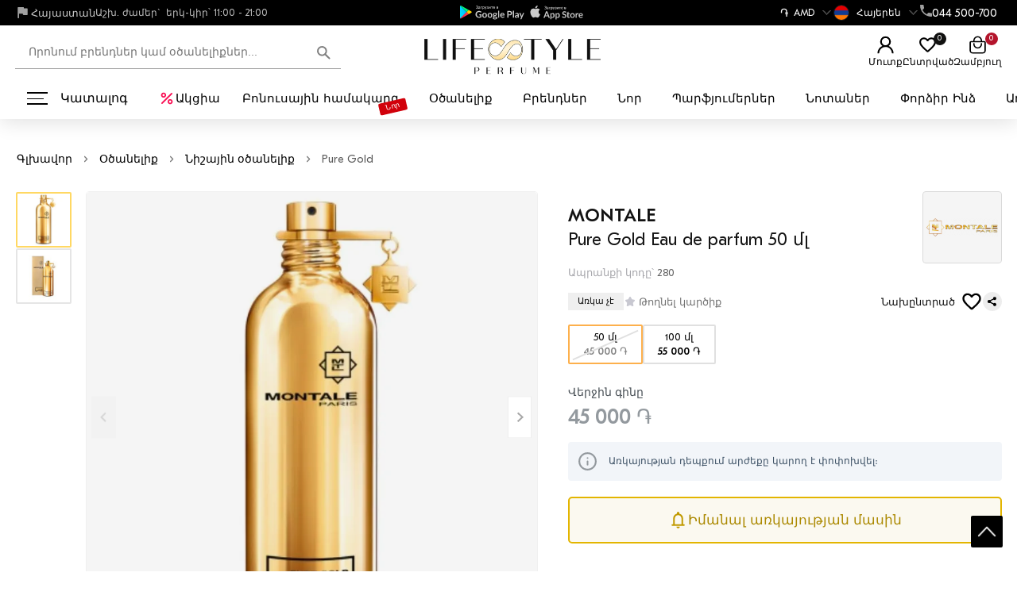

--- FILE ---
content_type: text/html; charset=UTF-8
request_url: https://lifestyleperfume.am/hy/product/pure-gold
body_size: 15464
content:
<!DOCTYPE html>
<html lang="hy">
<head>
<meta name="robots" content="index, follow">  
<meta name="viewport" content="width=device-width, initial-scale=1, shrink-to-fit=no">
<meta charset="utf-8">
<link rel="icon" href="https://lifestyleperfume.am/favicon.svg" type="image/svg+xml">
<meta name="apple-itunes-app" content="app-id=1636843338, app-argument=myURL">
<meta name="google-play-app" content="app-id=com.masterweb.lifestyle">
<title>нишевая парфюмерия, селективные духи, эксклюзивные ароматы, редкие парфюмы, авторские духи, люксовая парфюмерия, оригинальные духи</title>
<meta name="description" content="Pure Gold MONTALE Eau de parfum 50 մլ գնել Հայաստանում, կարծիքներ, նոտաներ և նկարագրություն։">
<meta name="keywords" content="Pure Gold MONTALE 50">
<meta name="Autor" content="Masterweb LLC">
<meta property="og:type" content="website">
<meta property="og:url" content="https://lifestyleperfume.am/hy/product/pure-gold">
<meta property="og:site_name" content="нишевая парфюмерия, селективные духи, эксклюзивные ароматы, редкие парфюмы, авторские духи, люксовая парфюмерия, оригинальные духи">
<meta property="og:image" content="https://lifestyleperfume.am/images/product/264/1725351434-4685880.jpg">
<meta property="og:title" content="нишевая парфюмерия, селективные духи, эксклюзивные ароматы, редкие парфюмы, авторские духи, люксовая парфюмерия, оригинальные духи">
<meta property="og:description" content="Pure Gold MONTALE Eau de parfum 50 մլ գնել Հայաստանում, կարծիքներ, նոտաներ և նկարագրություն։">
<meta property="og:locale" content="hy">
<meta name="twitter:card" content="summary">
<meta name="twitter:site" content="нишевая парфюмерия, селективные духи, эксклюзивные ароматы, редкие парфюмы, авторские духи, люксовая парфюмерия, оригинальные духи">
<meta name="twitter:title" content="нишевая парфюмерия, селективные духи, эксклюзивные ароматы, редкие парфюмы, авторские духи, люксовая парфюмерия, оригинальные духи">
<meta name="twitter:description" content="Pure Gold MONTALE Eau de parfum 50 մլ գնել Հայաստանում, կարծիքներ, նոտաներ և նկարագրություն։">
<meta name="twitter:image" content="https://lifestyleperfume.am/images/product/264/1725351434-4685880.jpg">
<meta name="twitter:url" content="https://lifestyleperfume.am/hy/product/pure-gold">
<meta name="theme-color" content="#fff">
<meta name="copyright" content="Lifestyle Perfume">
<meta name="yandex-verification" content="747ed040856a3b99">
<meta name="p:domain_verify" content="2b18b336424686990af37f9e51183a9f">
<link rel="preload" href="/css/fonts/GTEestiProText-Book.woff" as="font" crossorigin="">
<link rel="preload" href="/css/fonts/GTEestiProText-Medium.woff" as="font" crossorigin="">
<meta name="image" content="https://lifestyleperfume.am/images/product/264/1725351434-4685880.jpg">
<link rel="canonical" href="https://lifestyleperfume.am/hy/product/pure-gold">
<script src="https://lifestyleperfume.am/js/jquery-3.7.1.min.js"></script>
<script src="https://lifestyleperfume.am/js/splide.min.js"></script>
<link rel="stylesheet" href="https://lifestyleperfume.am/css/splide.min.css">
<link rel="stylesheet" href="https://lifestyleperfume.am/css/style.css?v=3">
</head>
<body>
	<header class="header" id="myHeader">
		<div class="header_top">
	
	
	<div class="header_top_center">
	<div class="lozung_grafik">
	<div class="lozung">
	<img src="/images/flag.svg" width="20" height="20" alt="Flag" loading="eager" fetchpriority="high">
	<span>Հայաստան</span>
	</div>	
	<div class="p_number_ht">
	<i>Աշխ. ժամեր`</i><span>երկ-կիր՝ 11:00 - 21:00</span>
	</div> 
	</div>
	 <div class="icon-btns-row">
      <a href="https://play.google.com/store/apps/details?id=com.masterweb.lifestyle" class="icon-btn app-icon" target="_blank" title="Google">
        <img src="/images/google.svg" width="81" height="18" alt="Google" loading="eager" fetchpriority="high">
		
      </a>
      <a href="https://apps.apple.com/us/app/lifestyle-perfume/id1636843338?platform=iphone" class="icon-btn icon-apple app-icon" target="blank" title="Apple">
        <img src="/images/ios.svg" width="81" height="18" alt="Apple" loading="eager" fetchpriority="high">
      </a>
      
            
          </div>
	<div class="wehen_scrol">
	 <div class="curens_menu">
  				 
				 
				 
			 
				  </div>
					<div class="head_pofile tel_poch">
					<div class="tel_poch_big">
					<div class="tel_poch_bot">
										<div class="house_category_title">
					<div class="flags">
										<p>֏ </p><div class="flag_text">AMD</div>  <span></span>
										</div>
					</div> 
					</div>
					<div class="navbar-pc__tooltip tooltip-simple tooltip-profile j-tooltip-profile">
					<svg width="28" height="12" viewBox="0 0 28 12" class="tooltip-arrow" data-v-4415cac4=""><path d="m16.9 10.6 8.2-9.2C25.9.4 26.9 0 28 0H0c1 0 2.1.5 2.9 1.4l8.2 9.2a3.8 3.8 0 0 0 5.8 0Z" data-v-4415cac4=""></path></svg>
					<div class="tooltip__content flags_con">					

					<div id="guestForm_flags">
					<ul class="curenslist">
										<li class="hyflag"><a href="?rate=usd" title="usd"><span>$</span> <span class="curss">USD</span></a></li>
										<li class="hyflag"><a href="?rate=rur" title="usd"><span>₽</span> <span class="curss">RUB</span></a></li>
										<li class="hyflag"><a href="?rate=eur" title="usd"><span>€</span> <span class="curss">EUR</span></a></li>
										</ul>

					</div>



					</div>
					</div>
					</div>

					</div>
					<div class="head_pofile tel_poch">
					<div class="tel_poch_big">
					<div class="tel_poch_bot">
										
					<div class="house_category_title">
					<div class="flags">
					<a href="https://lifestyleperfume.am/hy/product/pure-gold" title="Выбрать язык ">
					<div class="flag_img"><img src="/images/am-flag-min.png" alt="" width="30" height="30" loading="eager" fetchpriority="high"></div>
					<div class="flag_text">Հայերեն</div>
					<span> </span>
					</a>
					</div>
					</div> 
					</div>
					<div class="navbar-pc__tooltip tooltip-simple tooltip-profile j-tooltip-profile">
					<svg width="28" height="12" viewBox="0 0 28 12" class="tooltip-arrow" data-v-4415cac4=""><path d="m16.9 10.6 8.2-9.2C25.9.4 26.9 0 28 0H0c1 0 2.1.5 2.9 1.4l8.2 9.2a3.8 3.8 0 0 0 5.8 0Z" data-v-4415cac4=""></path></svg>
					<div class="tooltip__content flags_con">					

					<div id="guestForm_flags">
					<div class="flags">
					<a href="https://lifestyleperfume.am/product/pure-gold" title="Выбрать язык ">
					<div class="flag_img"><img src="/images/ru-flag.svg" alt="" width="30" height="30"></div>
					<div class="flag_text">Русский</div>
					</a>
					</div>
					<div class="flags">
					<a href="https://lifestyleperfume.am/en/product/pure-gold" title="Выбрать язык ">
					<div class="flag_img"><img src="/images/en-flag.png" alt="" width="30" height="30"></div>
					<div class="flag_text">English</div>
					</a>
					</div>
					<div class="flags">
					<a href="https://lifestyleperfume.am/hy/product/pure-gold" title="Выбрать язык ">
					<div class="flag_img"><img src="/images/am-flag-min.png" alt="" width="30" height="30"></div>
					<div class="flag_text">Հայերեն</div>
					</a>
					</div>


					</div>



					</div>
					</div>
					</div>

					</div>
	
				<div class="head_pofile tel_poch">
					<div class="tel_poch_big">
					<div class="tel_poch_bot">
					<div class="obr_icons_web">
					<img src="/images/phone.svg" width="15" height="15" alt="Phone" loading="eager" fetchpriority="high">
					</div>					 
					<div class="house_category_title">
					<p>044 500-700</p> 
					</div> 
					</div>
					<div class="navbar-pc__tooltip tooltip-simple tooltip-profile j-tooltip-profile">
					<svg width="28" height="12" viewBox="0 0 28 12" class="tooltip-arrow" data-v-4415cac4=""><path d="m16.9 10.6 8.2-9.2C25.9.4 26.9 0 28 0H0c1 0 2.1.5 2.9 1.4l8.2 9.2a3.8 3.8 0 0 0 5.8 0Z" data-v-4415cac4=""></path></svg>
					<div class="tooltip__content">					
					<div class="house_category_content">
					<div id="guestForm">
					<p class="zakaz_title_pop_up">Կարող եք պատվիրել և ստուգել հասանելիությունը հեռախոսով</p>
					<p class="head_zak_ob_text">Մեր մասնագետները կպատասխանեն ձեր ցանկացած հարցի։</p>			 
					<div class="guestForm_numbers_ph">					
					 <b>+374 44 500-700</b>
				 
					</div>
					<div class="obr_icons">
					<a href="https://wa.me/+37444500700" target="_blank" title="whatsapp" class="social_obr">
					<img src="/images/watsup.webp" loading="lazy" width="25" height="25" alt="WhatsApp">
					WhatsApp
					</a>
					<a href="viber://chat?number=+37444500700" target="_blank" title="Viber" class="social_obr">
					<img loading="lazy" data-src="/images/viber.png" src="/images/viber.png" width="25" height="25" alt="Viber">
					Viber
					</a>
					<a href="https://t.me/+37444500700" target="_blank" title="telegram" class="social_obr">
					<img src="/images/tel.jpg" loading="lazy" width="25" height="25" alt="Telegram">
					Telegram
					</a>
					</div>
					</div>
					<div class="p_number1">
					<i>Աշխատանքային ժամեր՝</i>Երկուշաբթի - Կիրակի՝  11:00 - 21:00<br>
					</div>  
					 
					</div>
					</div>
					</div>
					</div>
					
					</div>
					 
					 </div>
	</div>
 
	</div>
	<div class="header_middle">
			<div class="container">
				<div class="wrapper">
				<div class="header_left">
					<div class="header-item-left">
						<a href="https://lifestyleperfume.am/hy/" class="brand" title="Lifestyle Perfume">
						<div class="log_top_name">
						<div class="log_top">
						<img loading="eager" fetchpriority="high" src="/images/logo.png" width="200" height="44"  alt="Lifestyle Perfume">
						 
						</div>
						 
						</div>
						
						</a> 
					</div>
					
										</div>
					<div class="header-item-left_mix">
					
					 
					<div class="header-search search-catalog__block">	
					<input type="text" id="Search" name="search_text"  class="search_input" placeholder="Որոնում բրենդներ կամ օծանելիքներ..." oninput="get_s_ress(this)" onkeyup="ent_detect(this,event)" onfocus="get_s_viws(this)" autocomplete="off">
											 
					<button style="display:none" class="search-catalog__btn search-catalog__btn--clear search-catalog__btn--active" onclick="clear_search_inp()" type="button"  aria-label="Մաքրել"></button>
					<button style="display:block" type="button" class="header-search__search-submit-btn" onclick="get_search_page(this)" aria-label="Որոնում">
					<img src="/images/search_web.svg" width="17" height="17" alt="Մուտք" loading="lazy">
					</button>
					<div class="search_five_res"></div>			
					</div>
					 
					<div class="head_right">
					
					
					
					
										 
					<div class="head_pofile">
					<button class="account" onclick="get_login_fm()" title="Մուտք">
					<div class="account_block">
					<img src="/images/account.svg" width="25" height="25" alt="Մուտք" loading="lazy">
					<div class="cart_mod">
					<span class="bas">Մուտք</span>
					</div> 
					</div>
					</button>
					<div class="navbar-pc__tooltip tooltip-simple tooltip-profile j-tooltip-profile">
					<svg width="28" height="12" viewBox="0 0 28 12" class="tooltip-arrow" data-v-4415cac4=""><path d="m16.9 10.6 8.2-9.2C25.9.4 26.9 0 28 0H0c1 0 2.1.5 2.9 1.4l8.2 9.2a3.8 3.8 0 0 0 5.8 0Z" data-v-4415cac4=""></path></svg>
					<div class="tooltip__content">					
					<ul class="profile-menu">
					<li class="profile-menu__user_text"> 
					<b>Մուտք գործեք կամ գրանցվեք</b>
					<br> օգտագործել ձեր անձնական հաշվի բոլոր հնարավորությունները՝ պատվերի հետևում, պատվերի ընթացիկ կարգավիճակ, գնումների վերաբերյալ մեկնաբանություններ և այլն:   
					</li>
					<li class="profile-menu__user_login_reg"> 
					<button onclick="get_login_fm()" class="profile-menu_login" title="Войти или зарегистрироваться">
					 Մուտք կամ գրանցվեք					</button>      
					</li>
					 				 	
					</ul>
					</div>
					</div>
					</div>
					 
										
 
					
					<div class="favorit f_hed">
					<a href="https://lifestyleperfume.am/hy/favorites" title="Избранное">
					<img src="/images/fav_new.svg" width="25" height="25" alt="Ընտրված" loading="eager" fetchpriority="high">
					<span>Ընտրված</span>
					</a>
					<div class="com_count">0</div>				
					</div>
				
					
					<div class="cart">
					<div class="basket  shopping-cart">
					<a href="https://lifestyleperfume.am/hy/cart" title="Պրոֆիլ">
					<img src="/images/cart.svg" width="25" height="25" alt="Զամբյուղ" loading="eager" fetchpriority="high">					 
					<div class="cart_mod">
					<span class="bas">Զամբյուղ</span>
					</div>		
					</a><div class="cart_count">0</div>		
					</div>
					</div>
					</div>
					</div>
				</div>
			</div>
			</div>
			<div class="header_bottom">
				<div class="header_bottom_center">
			<button type="button" onclick="myFunction()" id="myDropdown22" class="dropbtn dropdown-content22  dropbtn22 menu_icon" aria-label="Կատալոգ">
<i></i>
<i></i>
<i></i>
Կատալոգ</button> 
<div class="sub_cat catalog_menu">
<div id="myDropdown" class="header-item-center dropdown-content">
<div class="overlay"></div>
<nav class="menu">
 
<ul class="menu-section">
<li class="menu-item-has-children">
<div class="menu_icon_a">
 
<a href="https://lifestyleperfume.am/hy/produkciya" class="web_sty" title="Օծանելիք">Օծանելիք</a>

</div>
<div class="menu-subs2">
<a href="https://lifestyleperfume.am/hy/zhenskaya-parfyumeriya" title="Կանացի Օծանելիք">Կանացի Օծանելիք</a> 
<a href="https://lifestyleperfume.am/hy/muzhskaya-parfyumeriya" title="Տղամարդկանց օծանելիք">Տղամարդկանց օծանելիք</a> 
<a href="https://lifestyleperfume.am/hy/selektiv" title="Նիշային օծանելիք">Նիշային օծանելիք</a> 
<a href="https://lifestyleperfume.am/hy/uniseks" title="Յունիսեքս">Յունիսեքս</a> 
<a href="https://lifestyleperfume.am/hy/nabory" title="Հավաքածու">Հավաքածու</a> 
<a href="https://lifestyleperfume.am/hy/lifestyle-samples" title="Փորձիր Ինձ">Փորձիր Ինձ</a> 
</div>
</li>
<li class="menu-item-has-children">
<div class="menu_icon_a">
 
<a href="https://lifestyleperfume.am/hy/kosmetika" class="web_sty" title="Կոսմետիկա և խնամք">Կոսմետիկա և խնամք</a>

</div>
<div class="menu-subs2">
<a href="https://lifestyleperfume.am/hy/dlya-gub" title="Շուրթերի համար">Շուրթերի համար</a> 
<a href="https://lifestyleperfume.am/hy/nabory-1" title="Հավաքածուներ">Հավաքածուներ</a> 
<a href="https://lifestyleperfume.am/hy/dlya-glaz" title="Աչքերի համար">Աչքերի համար</a> 
<a href="https://lifestyleperfume.am/hy/lico" title="Դեմքի">Դեմքի</a> 
<a href="https://lifestyleperfume.am/hy/muzhskoj-uhod" title="Խնամք տղամարդկանց համար">Խնամք տղամարդկանց համար</a> 
<a href="https://lifestyleperfume.am/hy/uhod-polosti-rta" title="Բերանի խոռոչի խնամք">Բերանի խոռոչի խնամք</a> 
</div>
</li>
<li class="menu-item-has-children">
<div class="menu_icon_a">
 
<a href="https://lifestyleperfume.am/hy/bizhuteriya" class="web_sty" title="Զարդեր">Զարդեր</a>

</div>
<div class="menu-subs2">
</div>
</li>
<li class="menu-item-has-children">
<div class="menu_icon_a">
 
<a href="https://lifestyleperfume.am/hy/lifestylebox" class="web_sty" title="LIFESTYLE BOX">LIFESTYLE BOX</a>

</div>
<div class="menu-subs2">
</div>
</li>
<li class="menu-item-has-children">
<div class="menu_icon_a">
 
<a href="https://lifestyleperfume.am/hy/podarochnaya-karta" class="web_sty" title="Նվեր քարտ">Նվեր քարտ</a>

</div>
<div class="menu-subs2">
</div>
</li>
 
</ul>
<ul class="popular_brand">
<li class="new_br_title">Նոր բրենդներ</li>
<li><a href="https://lifestyleperfume.am/hy/brand/plume-impression" title="PLUME IMPRESSION"><span><img loading="lazy" src="/images/category/1757335595.jpg" alt="PLUME IMPRESSION" width="150" height="120"></span></a></li>
<li><a href="https://lifestyleperfume.am/hy/brand/giardini-di-toscana" title="GIARDINI DI TOSCANA"><span><img loading="lazy" src="/images/category/1735987060-484 (4).jpg" alt="GIARDINI DI TOSCANA" width="150" height="120"></span></a></li>
<li><a href="https://lifestyleperfume.am/hy/brand/ggema-paris" title="GGEMA PARIS"><span><img loading="lazy" src="/images/category/1706087570-466646.jpg" alt="GGEMA PARIS" width="150" height="120"></span></a></li>
<li><a href="https://lifestyleperfume.am/hy/brand/amouage" title="AMOUAGE"><span><img loading="lazy" src="/images/category/1750610999.webp" alt="AMOUAGE" width="150" height="120"></span></a></li>
<li><a href="https://lifestyleperfume.am/hy/brand/christian-dior" title="CHRISTIAN DIOR"><span><img loading="lazy" src="/images/category/1541545598-8c771324cfb57772c8472701ffe7b6f1.png" alt="CHRISTIAN DIOR" width="150" height="120"></span></a></li>
<li><a href="https://lifestyleperfume.am/hy/brand/creed" title="CREED"><span><img loading="lazy" src="/images/category/1541545764-c7a688c80dae5fb95c6f63c19a55da5e.png" alt="CREED" width="150" height="120"></span></a></li>
<li class="all_brands"><a class="button_style" href="https://lifestyleperfume.am/hy/brand" title="Բոլոր բրենդները">Բոլոր բրենդները</a></li>
</ul>
<ul class="popular_notes">
<li>
	<a href="https://lifestyleperfume.am/hy/produkciya/group/sladkie" title="Քաղցր բույրեր">
		<img src="/images/category/1750084588.webp" loading="lazy" alt="note" width="160" height="80">
		<span class="note_title">Քաղցր բույրեր</span>
	</a>
</li> 
<li>
	<a href="https://lifestyleperfume.am/hy/produkciya/group/cvetochnye" title="Ծաղկային բույրեր">
		<img src="/images/category/1750084752.webp" loading="lazy" alt="note" width="160" height="80">
		<span class="note_title">Ծաղկային բույրեր</span>
	</a>
</li> 
<li>
	<a href="https://lifestyleperfume.am/hy/produkciya/group/kozhanye" title="Կաշվե բույրեր">
		<img src="/images/category/1750084796.webp" loading="lazy" alt="note" width="160" height="80">
		<span class="note_title">Կաշվե բույրեր</span>
	</a>
</li> 
<li>
	<a href="https://lifestyleperfume.am/hy/produkciya/group/drevesnye" title="Փայտային բույրեր">
		<img src="/images/category/1750084842.webp" loading="lazy" alt="note" width="160" height="80">
		<span class="note_title">Փայտային բույրեր</span>
	</a>
</li> 
<li>
	<a href="https://lifestyleperfume.am/hy/produkciya/group/fruktovye" title="Մրգային բույրեր">
		<img src="/images/category/1750084711.webp" loading="lazy" alt="note" width="160" height="80">
		<span class="note_title">Մրգային բույրեր</span>
	</a>
</li> 
<li>
	<a href="https://lifestyleperfume.am/hy/produkciya/group/citrusovye" title="Ցիտրուսային բույրեր">
		<img src="/images/category/1750084652.webp" loading="lazy" alt="note" width="160" height="80">
		<span class="note_title">Ցիտրուսային բույրեր</span>
	</a>
</li> 
</ul>

</nav>
</div>
</div>
<script>
function myFunction() {
document.getElementById("myDropdown").classList.toggle("show");
document.getElementById("myDropdown22").classList.toggle("show22");
}
window.onclick = function(event) {
if (!event.target.matches('.dropbtn')) {
var dropdowns = document.getElementsByClassName("dropdown-content");
var i;
for (i = 0; i < dropdowns.length; i++) {
var openDropdown = dropdowns[i];
if (openDropdown.classList.contains('show')) {
openDropdown.classList.remove('show');
}
}
}
if (!event.target.matches('.dropbtn22')) {
var dropdowns = document.getElementsByClassName("dropdown-content22");
var i;
for (i = 0; i < dropdowns.length; i++) {
var openDropdown = dropdowns[i];
if (openDropdown.classList.contains('show22')) {
openDropdown.classList.remove('show22');
}
}
}
}
</script>
				<ul class="he_bot_a_ul">
				<li>
				<a href="https://lifestyleperfume.am/hy/akczii" class="he_bot_a" title="Ակցիա">
				<img src="/images/offer.svg" width="22" height="22" alt="Ակցիա" loading="lazy">
				<span>Ակցիա</span>
				</a>
				</li>
				  
				</ul>
				<ul class="he_bot_a_ul_second">
				<li><a href="https://lifestyleperfume.am/hy/bonusnaya-sistema" class="he_bot_a" title="Բոնուսային համակարգ">Բոնուսային համակարգ</a><bdi>Նոր</bdi></li>
				<li><a href="https://lifestyleperfume.am/hy/produkciya" title="Օծանելիք" class="he_bot_a">Օծանելիք</a></li> 
				<li><a href="https://lifestyleperfume.am/hy/brand" title="Բրենդներ" class="he_bot_a">Բրենդներ</a></li>
				<li><a href="https://lifestyleperfume.am/hy/new" title="Նոր" class="he_bot_a">Նոր</a></li>
				<li><a href="https://lifestyleperfume.am/hy/perfumers" title="Պարֆյումերներ" class="he_bot_a">Պարֆյումերներ</a></li>
				<li><a href="https://lifestyleperfume.am/hy/notes" title="Նոտաներ" class="he_bot_a">Նոտաներ</a></li>
				<li><a href="https://lifestyleperfume.am/hy/lifestyle-samples" title="Փորձիր Ինձ" class="he_bot_a">Փորձիր Ինձ</a></li>
				<li><a href="https://lifestyleperfume.am/hy/dostavka-i-oplata" title="Առաքում և վճարում" class="he_bot_a">Առաքում և վճարում</a></li>
				<li><a href="https://lifestyleperfume.am/hy/kontakty" title="Կոնտակտներ" class="he_bot_a">Կոնտակտներ</a></li>
				</ul>
				
				</div>
			</div>
		</header>
<script>
$(window).scroll(function(){
if ($(this).scrollTop() > 10) {
$('#myHeader').addClass('sticky');
} else {
$('#myHeader').removeClass('sticky');
}
});
</script>
 <div class="container" id="prd_content">
<div id="breadcrumbs" class="pr_brad">
<ul>
<li>
<a href="/hy" title="Գլխավոր">Գլխավոր</a>
</li>
<li><div class="divider"></div></li>
<li>
<a href="/hy/produkciya" title="Օծանելիք">Օծանելիք</a>
</li>
<li><div class="divider"></div></li>
<li>
<a href="/hy/selektiv" title="Նիշային օծանելիք">Նիշային օծանելիք</a>
</li>
<li><div class="divider"></div></li>
<li>
Pure Gold</li>

</ul>
<script type="application/ld+json">
{
"@context": "https://schema.org/",
"@type": "BreadcrumbList",
"itemListElement": [{
"@type": "ListItem",
"position": "1",
"name": "Գլխավոր",
"item": "https://lifestyleperfume.am/hy"
},{
"@type": "ListItem",
"position": "2",
"name": "Օծանելիք",
"item": "https://lifestyleperfume.am/hy/produkciya"
},{
"@type": "ListItem",
"position": "3",
"name": "Նիշային օծանելիք",
"item": "https://lifestyleperfume.am/hy/selektiv"
},{
"@type": "ListItem",
"position": "4",
"name": "Pure Gold",
"item": "https://lifestyleperfume.am/hy/product/pure-gold"
}]
}
</script>
</div>

<div class="pr_left_right">
<div class="pr_left">
<div id="main-carousel" class="splide">
<div class="splide__track">
<ul class="splide__list">
<li class="splide__slide">
<button type="button" data-fancybox="gallery" data-src="/images/product/264/1646520199-1001468.webp" aria-label="Մեծացնել լուսանկարը">				 
<img loading="eager" fetchpriority="high" src="/images/product/264/1646520199-1001468.webp" width="312" height="395" alt="Նկար">				 
</button>
</li>
<li class="splide__slide">
<button type="button" data-fancybox="gallery" data-src="/images/product/264/1602848713-MNTA_PUGL_big.jpg" aria-label="Մեծացնել լուսանկարը">				 
<img loading="eager" fetchpriority="high" src="/images/product/264/1602848713-MNTA_PUGL_big.jpg" width="312" height="395" alt="Նկար">				 
</button>
</li>
			 
</ul>
</div>
</div>
 

<div class="thumbnails">
<ul id="thumbnails">
<li class="thumbnail for_top_fixed">				 
<img loading="lazy" src="/images/product/264/80/1646520199-1001468.webp" width="70" height="90" alt="Նկար ">				 
</li>
<li class="thumbnail ">				 
<img loading="lazy" src="/images/product/264/80/1602848713-MNTA_PUGL_big.jpg" width="70" height="90" alt="Նկար ">				 
</li>
</ul>
</div>
 
<script>
var splide = new Splide( '#main-carousel', {
pagination: true,
perPage: 1,
} );
var thumbnails = document.getElementsByClassName( 'thumbnail' );
var current;
for ( var i = 0; i < thumbnails.length; i++ ) {
initThumbnail( thumbnails[ i ], i );
}
function initThumbnail( thumbnail, index ) {
thumbnail.addEventListener( 'click', function () {
splide.go( index );
} );
}
splide.on( 'mounted move', function () {
var thumbnail = thumbnails[ splide.index ];
if ( thumbnail ) {
if ( current ) {
current.classList.remove( 'is-active' );
}
thumbnail.classList.add( 'is-active' );
current = thumbnail;
}
} );
splide.mount();
</script>
</div>
<div class="pr_right_big">
<div class="pr_right">



</div>	
<div class="pr_right_side_big">
<div class="category_top_side pr_page_cont">
<div class="category_top_side">
<div class="pr_brand_img_title">
<h1>
<span class="bnd_title">MONTALE</span>	
Pure Gold Eau de parfum 50 մլ</h1> 
<div class="pr_brand_img">
<div class="br_brand_img">
<a href="/brand/montale" title="MONTALE">
<img loading="lazy" src="/images/category/1542039947-5f90a18d2ab5445b7dfbf8b36415b655.png" width="104" height="39" alt="Նկար"></a>
</div>
</div>
</div>
<div class="pr_kanach_klor"> <span>Ապրանքի կոդը՝ </span> <em> 280</em>  </div>
</div>
<div class="pr_top_bottom">	
<div class="pr_top_bottom_left">
<div class="pr_top_bottom_left_bottom">
<div class="not_in_stock">Առկա չէ </div>
<div class="all_chars"> 
<div class="is2">
<div class="t2 t3 t4 tsBodyMBold">
<div class="t7" onclick="slide_to_comments()">
<svg  width="16" height="16" class="t8" style="color: rgb(200 200 209);"><path fill="currentColor" d="M8 2a1 1 0 0 1 .87.508l1.538 2.723 2.782.537a1 1 0 0 1 .538 1.667L11.711 9.58l.512 3.266A1 1 0 0 1 10.8 13.9L8 12.548 5.2 13.9a1 1 0 0 1-1.423-1.055l.512-3.266-2.017-2.144a1 1 0 0 1 .538-1.667l2.782-.537 1.537-2.723A1 1 0 0 1 8 2Z"></path></svg>
<span>Թողնել կարծիք</span>
</div>
</div>
</div>
</div>
<div class="buy_more_than">Գնել են <b>150</b>անգամ </div>		
</div>
<div class="share_sec_fav">
<div class="share_sec">
<div class="fav_text_title">Նախընտրած</div>
<div class="add_favorite" onclick="add_to_favorite(this,264)">
<img src="/images/fav_new.svg" width="28" height="28" alt="Ավելացնել ընտրյալների մեջ" loading="lazy">
</div>
</div>
<script src="https://yastatic.net/share2/share.js"></script>
<div class="ya-share2" data-curtain data-size="s" data-color-scheme="whiteblack" data-limit="0" data-more-button-type="short" data-services="telegram,viber,whatsapp,skype"></div>
</div>
</div>

</div>
</div>


 
<div class="o_attrs_select">
<div class="other_option_title">Объем</div>
<a class="other_select activ_select_other net_vnalichi" href="/hy/product/pure-gold" aria-label="Ընտրեք տարբերակը">
<span class="img_price" style="display:none">
<img loading="lazy" src="/images/product/264/80/1646520199-1001468.webp" width="70" height="90" alt="Նկար">
<span>45 000 ֏</span>
</span>
<span class="big_oz"><span class="adf_cvet"> 50 մլ</span></span>
<span class="oz_pr_pr">45 000 ֏</span>
</a>
<a class="other_select  " href="/hy/product/pure-gold-3" aria-label="Ընտրեք տարբերակը">
<span class="img_price" style="display:none">
<img loading="lazy" src="/images/product/6063/80/1646520199-1001468.webp" width="70" height="90" alt="Նկար">
<span>55 000 ֏</span>
</span>
<span class="big_oz"><span class="adf_cvet"> 100 մլ</span></span>
<span class="oz_pr_pr">55 000 ֏</span>
</a>
</div>



<div class="pr_right_side">
<div class="price_qeek">
<div class="price_title2"> Վերջին գինը</div>	
	
<div class="on_pr_row">
<span class="for_new_price spec_pr_price not_in_price"><b>45 000 ֏</b> </span>
</div>
</div>
<div class="_29-a1">
<img src="/images/worn.svg" loading="lazy" width="25" height="25" alt="Նկար">
<div class="_29-a4">
<div>
Առկայության դեպքում արժեքը կարող է փոփոխվել։</div>	
</div>	
</div>
 <button type="button" class="ad_cart_button_notify" onclick="get_notify(264)" aria-label="Իմանալ առկայության մասին"> 
 <img src="/images/zang.svg" loading="lazy" width="25" height="25" alt="Իմանալ առկայության մասին">
Իմանալ առկայության մասին</button>

 
<div class="cd-dropdown-wrapper">
<button type="button" class="cd-dropdown-trigger_notes" aria-label="Դիտել օծանելիքի նոտաները">
<img src="/images/parfum.svg" loading="lazy" width="25" height="25" alt="Դիտել օծանելիքի նոտաները">
Դիտել օծանելիքի նոտաները<span class="big_note_pr">
		<span class="not_img_pr_nn"><em><img loading="lazy" src="/images/category/1541363847-t.175.jpg" alt="Ծիրան"></em></span>
				<span class="not_img_pr_nn"><em><img loading="lazy" src="/images/category/1541361854-t.82.jpg" alt="Մանդարին"></em></span>
				<span class="not_img_pr_nn"><em><img loading="lazy" src="/images/category/1542030949-t.14.jpg" alt="Հասմիկ"></em></span>
				<span class="not_img_pr_nn"><em><img loading="lazy" src="/images/category/1541361507-t.17.jpg" alt="Нероли"></em></span>
				<span class="not_img_pr_nn"><em><img loading="lazy" src="/images/category/1542031209-t.16.jpg" alt="Նարինջի ծաղիկ"></em></span>
		</span>
</button>
 
<nav class="cd-dropdown_notes">
<div class="product_notes">
<div class="top_not">
  <div class="not_title">Վերին նոտաներ</div>
  <ul>
     <li><em><img loading="lazy" src="/images/category/1541363847-t.175.jpg"  width="40" height="40" alt="Ծիրան"></em><p>Ծիրան</p></li>
     <li><em><img loading="lazy" src="/images/category/1541361854-t.82.jpg"  width="40" height="40" alt="Մանդարին"></em><p>Մանդարին</p></li>
     </ul>
  </div>
  <div class="top_not">
 <div class="not_title">Միջին նոտաներ</div>
  <ul>
     <li><em><img loading="lazy" src="/images/category/1542030949-t.14.jpg" width="40" height="40"  alt="Հասմիկ"></em><p>Հասմիկ</p></li>
     <li><em><img loading="lazy" src="/images/category/1541361507-t.17.jpg" width="40" height="40"  alt="Нероли"></em><p>Нероли</p></li>
     <li><em><img loading="lazy" src="/images/category/1542031209-t.16.jpg" width="40" height="40"  alt="Նարինջի ծաղիկ"></em><p>Նարինջի ծաղիկ</p></li>
    </ul>
  </div>
 <div class="top_not">
   <div class="not_title">Հիմնական նոտաներ</div>
   <ul>
     <li><em><img loading="lazy" src="/images/category/1542036225-t.74.jpg" width="40" height="40" alt="Վանիլ"></em><p>Վանիլ</p></li>
     <li><em><img loading="lazy" src="/images/category/1542042396-t.4.jpg" width="40" height="40" alt="Մուսկուս"></em><p>Մուսկուս</p></li>
     <li><em><img loading="lazy" src="/images/category/1542040373-t.34.jpg" width="40" height="40" alt="Պաչուլի"></em><p>Պաչուլի</p></li>
  	</ul>
  </div>
 </div>
</nav> 
</div>
<div class="pr_for_clinets">
<ul>
<li class="nav-item">
<span class="mob_menu_svg">
<img src="/images/car.svg" loading="lazy" width="25" height="25" alt="Առաքում 24 ժամվա ընթացքում">
</span>

<div class="head_pofile tel_poch_big">
<div class="tel_poch_bot">
 

<div class="house_category_title">
<p>Առաքում 24 ժամվա ընթացքում</p> 
</div> 
<div class="obr_icons_web scrol_down">
<img src="/images/download.png" width="18" height="18" alt="Ինֆո">
</div>
</div>
<div class="navbar-pc__tooltip tooltip-simple tooltip-profile j-tooltip-profile">
<svg width="28" height="12" viewBox="0 0 28 12" class="tooltip-arrow" data-v-4415cac4=""><path d="m16.9 10.6 8.2-9.2C25.9.4 26.9 0 28 0H0c1 0 2.1.5 2.9 1.4l8.2 9.2a3.8 3.8 0 0 0 5.8 0Z" data-v-4415cac4=""></path></svg>
<div class="tooltip__content">					
<div class="house_category_content">
 <div class="popup__list-wrap">       
	<p>Առաքման արժեքը</p>     
	<ul>         
	<li>Երևանում 10000 դրամը գերազանցող ցանկացած պատվեր առաքվում է ԱՆՎՃԱՐ։</li>        
	<li>Եթե ​​պատվերի գումարը նշվածից փոքր է, ապա առաքումը կարժենա 500 դրամ։</li>   
	<li>Մարզեր ապրանքներն ուղարկում ենք փոստով, առաքման արժեքը 500 դրամ է՝ կախված ապրանքի քաշից։</li>             
	</ul>    
	</div>
 
</div>
</div>
</div>
</div>
</li>


<li class="nav-item">
<span class="mob_menu_svg">
<img src="/images/pay.svg" loading="lazy" width="25" height="25" alt="Վճարումը քարտով և կանխիկ">
</span>
 <b>Վճարումը քարտով և կանխիկ</b>
<div class="pr_payment_icon">
 
<p>
<img src="/images/visa.svg" width="55" height="35" alt="Visa" loading="lazy">
</p>
<p>
<img src="/images/master.svg" width="25" height="25" alt="Mastercard" loading="lazy">
</p>
<p>
<img src="/images/american.svg" width="25" height="25" alt="American" loading="lazy">
</p>
 
</div>
</li>	
</ul>
</div>
</div>
<div class="pr_pg_desc">
<div class="dd_title">Նկարագրություն</div>
<div class="readmore__content"><p>Montale Pure Gold – Роскошь и благородство этого парфюма неоспоримы, как и блеск золота, которому он посвящен.</p><p>Композиция аромата составлена из нот жасмина, цветов апельсина, абрикоса, ванили, пачули и мускуса. Парфюм принадлежит к числу цветочно-фруктовых и ванильных ароматов</p> </div> 
	<button type="button" class="readmore__toggle" role="switch" aria-checked="true">
	Կարդալ ավելին	</button>
</div>
<div class="pr_dev">

<div class="pr_att_pr">
<div class="attr1"> <span>Ծավալ</span> <em>50</em> </div>
<div class="attr1"> <span>Սեռ</span> <em>Ունիսեկս</em> </div>
<div class="attr1"> <span>Արտադրման երկիր</span> <em>Ֆրանսիա</em> </div>
<div class="attr1"> <span>Թողարկման տարեթիվ</span> <em>2009</em> </div>
<div class="attr1"> <span>Օծանելիքի տեսակ</span> <em>Eau de parfum</em> </div>
	<div class="attr1"> <span>Բույրերի խմբեր</span> <em>Ծաղկային, Մրգային</em> </div>
		<div class="attr1"> <span>Պարֆյումեր</span> <em><button class="perfumer_link" onclick="go_to_perfumer_section(this,8)">Pierre Montale</button></em> </div>
	</div>
<div class="coplekt">
 
</div>

</div>
</div>

</div>
</div>	
<div class="tab-wrap">
 
 
 
<div class="tab__content">
<div class="pr_tech_attrs">
 
<div class="gab_demision">
 
<div class="coplekt">
 
</div>
 



</div>
 
</div>
</div>
 
</div>
<div class="top_cats poxojie_tovari">
<div class="inner">
<div class="inner_spec">
<h4>Դուք կարող եք հավանել</h4> 
</div>
</div>
<div class="sop_pr_block">
<img loading="lazy" src="/images/loading.gif" width="60" height="60" class="loading_gif" alt="Բեռնում">
<div id="splide_similar_slider" class="splide seria_height">
<div class="splide__arrows for_spec_arrr"></div>
<div class="splide__track">
<ul class="splide__list">
</ul>
</div>
</div>
</div>
</div>

<div class="product_otzivi" id="scr_pr_otzv">
<div class="pr_otz_top_big">
<div class="pr_otz_top">
<div class="inner">
<div class="inner_spec">
<h5>Կարծիքներ</h5> 
<div class="rev_pr_title"> Pure Gold</div>
<div class="pr_rate_block">

<div class="qG7fV6">
<div class="ZBcpd6">

<div class="rating-wrapper">
 
<div class="rev_no_star_big">
<img src="/images/nocolor.jpg" width="130" height="22" alt="" loading="lazy"></div>
</div>
</div> 
<p class="rob_no_rev">Կարծիքներ դեռ չկան</p> <p class="rob_no_rev_text">Կիսվեք ձեր կարծիքով, որպեսզի օգնեք մյուս գնորդներին կատարել իրենց ընտրությունը:</p></div></div>
</div>
</div>

</div>
<div class="product_otzivi_list">
</div>
</div>
<div class="product_otziv_napisat">
<div class="pr_rate_block">

 
<div class="pr_rate_rev_count not_rev_yeat"><img src="/images/no_rate.svg" width="17" height="17" alt="No rate" loading="lazy">
<span>Կարծիք չկա</span></div></div>
<div class="pr_parm_bottom">
<button type="button" onclick="get_write_review_cont(this,264)" class="one_click" aria-label="Գրել կարծիք">Գրել կարծիք</button>
</div>
<div class="write_review_policy_block22">
Կարծիքներ կարող են թողնել միայն նրանք, ովքեր գնել են ապրանքը: Այսպես մենք ազնիվ վարկանիշ ենք կազմում</div>
<div class="write_review_policy_block">
<button type="button" onclick="get_review_terms()" aria-label="Հրապարակման կանոններ">Հրապարակման կանոններ</button>
</div>

</div>


</div>

<div class="top_cats">
<div class="inner">
<div class="inner_spec">
<h4>Այս բույրը նման է</h4>
</div>
</div>
<div class="sop_pr_block">
<img loading="lazy" src="/images/loading.gif" width="60" height="60" class="loading_gif" alt="Բեռնում" >
<div id="splide_sop_slider" class="splide seria_height">
<div class="splide__arrows for_spec_arrr"></div>
<div class="splide__track">
<ul class="splide__list">
</ul>
</div>
</div>
</div>
</div>

<div class="top_cats">
<div class="inner_br_or_parfumer">
<div class="br_brand_img_title">
<a href="https://lifestyleperfume.am/hy/brand/montale" title="MONTALE">
<img loading="lazy" src="/images/category/1542039947-5f90a18d2ab5445b7dfbf8b36415b655.png" width="104" height="70" alt="Նկար"></a>
</div>
<div class="inner">
<div class="inner_spec">

<h5>Բրենդի այլ տեսականի</h5> 

</div>
<a class="button_style" href="https://lifestyleperfume.am/hy/brand/montale/selektiv" title="Բոլոր ապրանքները">Բոլոր ապրանքները</a>
</div>
</div>
<div class="sop_pr_block">			 
<img loading="lazy" src="/images/loading.gif" width="60" height="60" class="loading_gif" alt="Բեռնում">
<div id="splide_serii" class="splide seria_height">
<div class="splide__arrows for_spec_arrr"></div>
<div class="splide__track">
<ul class="splide__list">
</ul>
</div>
</div>
</div>
</div>
<div class="top_cats_parfumer" id="toperfumer8">
<div class="br_or_parfumer_other">
<div class="parfumer_img_spec">
<img loading="lazy" src="/images/category/1706017156-6666.jpg" width="104" height="70" alt="Նկար"> 
</div>
<div class="parf_title_pr">Pierre Montale</div>
</div>
<div class="parfumer_section">	
<div class="drugie_all">
<div class="parf_title_pr_title">Պարֆումերի այլ բուրմունքներ</div> 	
<a class="button_style" href="/perfumers/pierre-montale" title="Բոլոր ապրանքները">Բոլոր ապրանքները</a>
</div>	 
<img loading="lazy" src="/images/loading.gif" width="60" height="60" class="loading_gif" alt="Բեռնում">
<div id="splide_parfumer8" class="splide seria_height">
<div class="splide__arrows for_spec_arrr"></div>
<div class="splide__track">
<ul class="splide__list">
</ul>
</div>
</div>
</div>
</div>


<div class="top_cats poxojie_tovari">
<div class="inner">
<div class="inner_spec">
<h4>Գնային հատվածում</h4> 
</div>
</div>
<div class="sop_pr_block">
<img loading="lazy" src="/images/loading.gif" width="60" height="60" class="loading_gif" alt="Բեռնում">
<div id="price_range" class="splide seria_height">
<div class="splide__arrows for_spec_arrr"></div>
<div class="splide__track">
<ul class="splide__list">
</ul>
</div>
</div>
</div>
</div>

<!--<div class="top_cats poxojie_tovari">
<div class="inner">
<div class="inner_spec">
<h4>Ըստ բույրերի խմբերի</h4> 
</div>
</div>
<div class="sop_pr_block">
<img loading="lazy" src="/images/loading.gif" width="60" height="60" class="loading_gif" alt="Բեռնում">
<div id="gruppa_aromatov" class="splide seria_height">
<div class="splide__arrows for_spec_arrr"></div>
<div class="splide__track">
<ul class="splide__list">
</ul>
</div>
</div>
</div>
</div>-->
<div class="top_cats">
<div class="inner">
<div class="inner_spec">
<h6>Նախկինում դիտել եք</h6> 
</div>
</div>
<div class="sop_pr_block">
<img loading="lazy" src="/images/loading.gif" width="60" height="60" class="loading_gif" alt="Բեռնում">
<div id="splide_ranee_slider" class="splide seria_height">
<div class="splide__arrows for_spec_arrr"></div>
<div class="splide__track">
<ul class="splide__list"></ul>
</div>
</div>
</div>
</div>


<div class="trust-since-content">
    <div class="trust-item" data-type-tab="Trust">
      <img src="/images/trusted.png" alt="">
      <p>Մեզ վստահում են 2015 թվականից</p>
    </div>

    <div class="trust-item" data-type-tab="Authenticity">
      <img src="/images/authenticity_green.svg" alt="">
      <p>Ավելի քան 4000+ ապրանքներ հանրահայտ բրենդներից</p>
    </div>

    <div class="trust-item" data-type-tab="AboutUs">
     <img src="/images/fivestars.svg" alt="">
      <p>
       10,000+ հինգ աստղանի կարծիքներ      </p>
    </div>

    <div class="trust-item" data-type-tab="Shipping">
       <img src="/images/shipping.svg" alt="">

      <p>
        Առաքվել է ավելի քան 50,000+ պատվեր      </p>
    </div>
  </div>



<script>
$(document).ready(function(){
jQuery.post(base_url+'ajax.php', {
action 	: 'get_nuynbrand_prs',
id : 264,
lang : 'hy'
},function(data){
$("#splide_serii").parent().find(".loading_gif").remove();
$("#splide_serii").find("ul").html(data);
var splide = new Splide( '#splide_serii',{
autoplay : false,
perMove: 1,
pagination : true,
autoWidth: true,
focus    : 0,
omitEnd  : true,
});
splide.on( 'overflow', function ( isOverflow ) {
// Reset the carousel position
splide.go( 0 );
splide.options = {
arrows    : isOverflow,
pagination: isOverflow,
drag      : isOverflow,
clones    : isOverflow ? undefined : 0, // Toggle clones
};
} );
splide.mount();	
})
})	 
</script> 
<script>
$(document).ready(function(){
jQuery.post(base_url+'ajax.php', {
action 	: 'get_serii_prs',
id : 264,
lang : 'hy',
perfumer_id : 8},function(data){
$("#splide_parfumer8").parent().find(".loading_gif").remove();
$("#splide_parfumer8").find("ul").html(data);
var splide = new Splide( '#splide_parfumer8',{
autoplay : true,
type   : 'loop',
perMove: 1,
pagination : true,
autoWidth: true,
focus    : 0,
omitEnd  : true,
});
splide.on( 'overflow', function ( isOverflow ) {
// Reset the carousel position
splide.go( 0 );
splide.options = {
arrows    : isOverflow,
pagination: isOverflow,
drag      : isOverflow,
clones    : isOverflow ? undefined : 0, // Toggle clones
};
} );
splide.mount();	
})
})
</script> 
<script>
$(document).ready(function(){
jQuery.post(base_url+'ajax.php', {
action 	: 'get_ranee_prs',
lang : 'hy'
},function(data){
$("#splide_ranee_slider").find("ul").html(data);
$("#splide_ranee_slider").parent().find(".loading_gif").remove();
var splide = new Splide( '#splide_ranee_slider',{
autoplay : false,
perMove: 1,
pagination : true,
autoWidth: true,
focus    : 0,
omitEnd  : true,
});
splide.on( 'overflow', function ( isOverflow ) {
// Reset the carousel position
splide.go( 0 );
splide.options = {
arrows    : isOverflow,
pagination: isOverflow,
drag      : isOverflow,
clones    : isOverflow ? undefined : 0, // Toggle clones
};
} );
splide.mount();	
})
})	 

</script>
<script>
$(document).ready(function(){
jQuery.post(base_url+'ajax.php', {
action 	: 'get_soop_prs',
id : 264,
lang : 'hy'
},function(data){
$("#splide_sop_slider").find("ul").html(data);
$("#splide_sop_slider").parent().find(".loading_gif").remove();
var splide = new Splide( '#splide_sop_slider',{
autoplay : false,
perMove: 1,
pagination : true,
autoWidth: true,
focus    : 0,
omitEnd  : true,
});
splide.on( 'overflow', function ( isOverflow ) {
// Reset the carousel position
splide.go( 0 );
splide.options = {
arrows    : isOverflow,
pagination: isOverflow,
drag      : isOverflow,
clones    : isOverflow ? undefined : 0, // Toggle clones
};
} );
splide.mount();		
})
})	 
</script>
<script>
$(document).ready(function(){
jQuery.post(base_url+'ajax.php', {
action 	: 'get_like_prs',
id : 264,
lang : 'hy'
},function(data){
$("#splide_similar_slider").find("ul").html(data);
$("#splide_similar_slider").parent().find(".loading_gif").remove();
var splide = new Splide( '#splide_similar_slider',{
autoplay : false,
perMove: 1,
pagination : true,
autoWidth: true,
focus    : 0,
omitEnd  : true,
});
splide.on( 'overflow', function ( isOverflow ) {
// Reset the carousel position
splide.go( 0 );
splide.options = {
arrows    : isOverflow,
pagination: isOverflow,
drag      : isOverflow,
clones    : isOverflow ? undefined : 0, // Toggle clones
};
} );
splide.mount();		
})
})	 
</script>
<script>
$(document).ready(function(){
jQuery.post(base_url+'ajax.php', {
action 	: 'get_price_prs',
id : 264,
lang : 'hy'
},function(data){
$("#price_range").find("ul").html(data);
$("#price_range").parent().find(".loading_gif").remove();
var splide = new Splide( '#price_range',{
autoplay : false,
perMove: 1,
pagination : true,
autoWidth: true,
focus    : 0,
omitEnd  : true,
});
splide.on( 'overflow', function ( isOverflow ) {
// Reset the carousel position
splide.go( 0 );
splide.options = {
arrows    : isOverflow,
pagination: isOverflow,
drag      : isOverflow,
clones    : isOverflow ? undefined : 0, // Toggle clones
};
} );
splide.mount();		
})
})	 
</script>
<!--<script>
$(document).ready(function(){
jQuery.post(base_url+'ajax.php', {
action 	: 'get_like_prs',
id : 264,
lang : 'hy'
},function(data){
$("#gruppa_aromatov").find("ul").html(data);
$("#gruppa_aromatov").parent().find(".loading_gif").remove();
var splide = new Splide( '#gruppa_aromatov',{
autoplay : false,
perMove: 1,
pagination : true,
autoWidth: true,
focus    : 0,
omitEnd  : true,
});
splide.on( 'overflow', function ( isOverflow ) {
// Reset the carousel position
splide.go( 0 );
splide.options = {
arrows    : isOverflow,
pagination: isOverflow,
drag      : isOverflow,
clones    : isOverflow ? undefined : 0, // Toggle clones
};
} );
splide.mount();		
})
})	 
</script>-->
<script type="application/ld+json">
{
"@context": "https://schema.org/",
"@type": "Product",
"name": "Pure Gold",
"image": "https://lifestyleperfume.am/images/product/264/1646520199-1001468.webp",
"description": "Pure Gold представлен в интернет-магазине Lifestyle Perfume. Условия доставки и цены действительны в Ереване и по всей Армении. ",
"sku": "LP-264",
"mpn": "264",
//"EAN": "",
"brand": {
"@type": "Brand",
"name": "MONTALE"
},
"offers": {
"@type": "Offer",
"url": "https://lifestyleperfume.am/product/pure-gold",
"priceCurrency": "AMD",
"price": 45000,
"priceValidUntil": "2026-01-21",
"availability": "https://schema.org/InStock",
"itemCondition": "https://schema.org/NewCondition",
"seller": {
"@type": "Organization",
"name": "Lifestyle Perfume"
},
"shippingDetails": {
          "@type": "OfferShippingDetails",
          "shippingRate": {
            "@type": "MonetaryAmount",
			"minValue": 800,
            "maxValue": 5000,
            "currency": "AMD"
          },
          "shippingDestination": {
            "@type": "DefinedRegion",
            "addressCountry": "AM"
          },
          "deliveryTime": {
            "@type": "ShippingDeliveryTime",
            "handlingTime": {
              "@type": "QuantitativeValue",
              "minValue": 0,
              "maxValue": 2,
              "unitCode": "DAY"
            },
            "transitTime": {
              "@type": "QuantitativeValue",
              "minValue": 0,
              "maxValue": 1,
              "unitCode": "DAY"
            }
          }
        },
"hasMerchantReturnPolicy": {
	  "@type": "MerchantReturnPolicy",
	  "applicableCountry": "AM",
	  "returnPolicyCategory": "https://schema.org/MerchantReturnFiniteReturnWindow",
	  "merchantReturnDays": 7,
	  "returnMethod": "https://schema.org/ReturnInStore",
	  "returnFees": "https://schema.org/FreeReturn"
	}
}
}
</script>
<script>
class readMore {
	constructor() {
	this.content = ".readmore__content";
	this.buttonToggle = ".readmore__toggle";
	}

	bootstrap() {
	this.setNodes();
	this.init();
	this.addEventListeners();
	}

	setNodes() {
	this.nodes = {
	contentToggle: document.querySelector(this.content)
	};

	this.buttonToggle = this.nodes.contentToggle.parentElement.querySelector(
	this.buttonToggle
	);
	}

	init() {
	const { contentToggle } = this.nodes;

	this.stateContent = contentToggle.innerHTML;

	contentToggle.innerHTML = `${this.stateContent.substring(0, 300)}...`;
	}

	addEventListeners() {
	this.buttonToggle.addEventListener("click", this.onClick.bind(this));
	}

	onClick(event) {
	const targetEvent = event.currentTarget;
	const { contentToggle } = this.nodes;

	if (targetEvent.getAttribute("aria-checked") === "true") {
	targetEvent.setAttribute("aria-checked", "false");
	contentToggle.innerHTML = this.stateContent;
	this.buttonToggle.innerHTML = "Փակել տեքստը";
	} else {
	targetEvent.setAttribute("aria-checked", "true");
	contentToggle.innerHTML = `${this.stateContent.substring(0, 300)}...`;
	this.buttonToggle.innerHTML = "Կարդալ ավելին";
	}
	}
	}

	const initReadMore = new readMore();
	initReadMore.bootstrap();
let timer;
document.addEventListener('input', e => {
const el = e.target;
if (el.matches('[data-color]')) {
clearTimeout(timer);
timer = setTimeout(() => {
document.documentElement.style.setProperty(`--color-${el.dataset.color}`, el.value);
}, 100);
}
});
</script>
</div>
<div id="dialog-content" style="display: none; width: 100%; max-width: 880px; padding:0px" class="stroy_cart_vew"></div>
<footer>
<span class="rate_hidden" data-rate="֏"></span>
<div class="footer-colophon-wrapper">
<div class="fottww">
<div class="footer_bottom">
<div class="flinks"> 
<div class="logo_metall_footer">
<a href="https://lifestyleperfume.am/hy/" class="logo_alex_footer" title="Lifestyle Perfume">
<div class="log_top">
<img  loading="lazy" src="/images/fnewlogo.png" width="130" height="85" alt="Lifestyle Perfume">
</div>
</a>
</div>
 
</div>
<div class="sc-btdgZA dNdkcH">
<a href="https://apps.apple.com/us/app/lifestyle-perfume/id1636843338?platform=iphone" title="App Store" target="_blank" class="sc-gGmIRh sc-hTZrWc dfsDm gIoqJs">
<img src="/images/ios_footer.svg" loading="lazy" width="130" height="42" alt="you">
</a>
<a href="https://play.google.com/store/apps/details?id=com.masterweb.lifestyle" title="Google Play" target="_blank" class="sc-gGmIRh sc-hTZrWc dfsDm gIoqJs">
<img src="/images/google_footer.svg" loading="lazy" width="130s" height="42" alt="you">
</a></div>
<div class="footer-social">
<ul class="social-btn-row">
<li>
<a href="https://www.pinterest.com/lifestyleperfume/" target="_blank" title="pinterest" class="social-btn">
<img src="/images/pinterest.svg" loading="lazy" width="22" height="22" alt="pinterest">
</a>
</li>
<li>
<a href="https://vk.com/lifestyleperfume" target="_blank" title="vk" class="social-btn">
<img src="/images/vk.svg" loading="lazy" width="22" height="22" alt="vk">
</a>
</li>
<li>
<a href="https://www.facebook.com/lifestyleperfumee" target="blanck" title="facebook" class="social-btn"><img src="/images/fb.svg" width="33" height="33" loading="lazy" alt="facebook"></a>
</li>
<li>
<a href="https://www.instagram.com/lifestyleperfume/" target="blanck" title="instagram" class="social-btn"><img src="/images/in.webp" width="33" height="30" loading="lazy" alt="instagram"></a>
</li>
<li>
<a href="https://www.youtube.com/channel/UC3QJaBOpCaYKoiTQs6pah3A" target="blanck" title="youtube" class="social-btn"><img src="/images/you.webp" width="33" height="33" loading="lazy" alt="youtube"></a>
</li>
 
<li>
<a href="https://www.tiktok.com/@lifestyle_perfume" target="_blank" title="Yandex Dzen" class="social-btn">
<img src="/images/tiktok.svg" loading="lazy" width="22" height="22" alt="Tiktok">
</a>
</li>
</ul>
</div>
</div> 
<div class="contact_i">

<div class="ph_verev">
<div class="phonn">
<p>044 500-700</p>
<p>info@lifestyleperfume.am</p>
</div>
<div class="p_number1">
<i>Աշխատանքային ժամեր՝</i>Երկուշաբթի - Կիրակի՝  11:00 - 21:00 
</div>
<div class="obr_icons">
 
<a href="https://wa.me/+37444500700" target="_blank" title="whatsapp" class="social_obr">
<img src="/images/watsup.webp" loading="lazy" width="25" height="25" alt="WhatsApp">
WhatsApp
</a>
<a href="viber://chat?number=+37444500700" target="_blank" title="Viber" class="social_obr">
<img loading="lazy" data-src="/images/viber.png" src="/images/viber.png" width="25" height="25" alt="Viber">
Viber
</a>
</div>
</div>
</div>
<div class="footer_det_links_big">
<div class="footer_det_links for_mob_al2">
<a href="https://lifestyleperfume.am/hy/official-distributor-in-armenia" title="Պաշտոնական ներկայացուցիչ Հայաստանում">Պաշտոնական ներկայացուցիչ Հայաստանում</a>
<a href="https://lifestyleperfume.am/hy/politika-podlinnosti-i-doveriya-k-brendam" title="Բրենդների իսկության և վստահության քաղաքականություն">Բրենդների իսկության և վստահության քաղաքականություն</a>
<a href="https://lifestyleperfume.am/hy/dostavka-i-oplata" title="Առաքում և վճարում">Առաքում և վճարում</a>
<a href="https://lifestyleperfume.am/hy/vozvrat-i-obmen" title="Վերադարձ և փոխանակում">Վերադարձ և փոխանակում</a>
<a href="https://lifestyleperfume.am/hy/reviews" title="Կարծիքներ" >Կարծիքներ</a>
<a href="https://lifestyleperfume.am/hy/o-magazine" title="Խանութի մասին">Խանութի մասին</a>
<a href="https://lifestyleperfume.am/hy/news" title="Նորություններ">Նորություններ</a>
<a href="https://lifestyleperfume.am/hy/articles" title="Հոդվածներ">Հոդվածներ</a> 
<a href="https://lifestyleperfume.am/hy/politika-konfidencialnosti" title="Գաղտնիության քաղաքականություն">Գաղտնիության քաղաքականություն</a>
<a href="https://lifestyleperfume.am/hy/chasto-zadavaemye-voprosy" title="Հաճախակի տրվող հարցեր">Հաճախակի տրվող հարցեր</a>
<a href="https://lifestyleperfume.am/hy/kontakty" title="Կոնտակտներ">Կոնտակտներ</a>
</div>
</div>
</div>
<div class="copyright">		
<div class="copy_middle">
<div class="payments-col">
<span class="footer-title">Մենք ընդունում ենք վճարումներ </span>
<div class="icon-btns_footer">
<div class="icon-btns-row">
<p>
<img src="/images/visa.svg" width="55" height="35" alt="Visa" loading="lazy">
</p>
<p>
<img src="/images/master.svg" width="25" height="25" alt="Mastercard" loading="lazy">
</p>
<p>
<img src="/images/american.svg" width="25" height="25" alt="American" loading="lazy">
</p>
</div>
</div>
<div class="masterkassa">Օգտագործում ենք  <a href="https://masterkassa.com/" target="blank" title="Торговля, склад, производства в облаке">Masterkassa.com</a> </div>
</div>		
<p class="right1"> © 2025 Բոլոր հեղինակային իրավունքները պաշտպանված են  <a href="https://masterweb.am" target="blank" title="Разработка и продвижение сайта">Masterweb LLC</a>
</p>
</div>
</div>
</div>	
</footer>
<button type="button" class="scrollup" aria-label="На верх страницы" style="display: inline-block;"></button>
<script>
$(document).ready(function () {

$(window).scroll(function () {
if ($(this).scrollTop() > 100) {
$('.scrollup').fadeIn();
} else {
$('.scrollup').fadeOut();
}
});
$('.scrollup').click(function () {
$("html, body").animate({
scrollTop: 0
}, 600);
return false;
});
});
</script>

<script src="https://yastatic.net/s3/passport-sdk/autofill/v1/sdk-suggest-with-polyfills-latest.js"></script>
	<script src="https://accounts.google.com/gsi/client?hl=ru" async></script>
	
<!-- Google tag (gtag.js) -->
<script async src="https://www.googletagmanager.com/gtag/js?id=AW-763907843">
</script>
<script>
  window.dataLayer = window.dataLayer || [];
  function gtag(){dataLayer.push(arguments);}
  gtag('js', new Date());

  gtag('config', 'AW-763907843');
</script>

<!-- Facebook Pixel Code -->
<script async>
  !function(f,b,e,v,n,t,s)
  {if(f.fbq)return;n=f.fbq=function(){n.callMethod?
  n.callMethod.apply(n,arguments):n.queue.push(arguments)};
  if(!f._fbq)f._fbq=n;n.push=n;n.loaded=!0;n.version='2.0';
  n.queue=[];t=b.createElement(e);t.async=!0;
  t.src=v;s=b.getElementsByTagName(e)[0];
  s.parentNode.insertBefore(t,s)}(window, document,'script',
  'https://connect.facebook.net/en_US/fbevents.js');
  fbq('init', '201635917898066');
  fbq('track', 'PageView');
</script>
<noscript><img height="1" width="1" style="display:none" src="https://www.facebook.com/tr?id=201635917898066&ev=PageView&noscript=1" /></noscript>
<!-- End Facebook Pixel Code -->
<script>
  fbq('track', 'Search');
</script>
<script>
  fbq('track', 'AddToWishlist');
</script>
<script>
  fbq('track', 'AddToCart');
</script>
<script>
  fbq('track', 'InitiateCheckout');
</script>
<script>
  fbq('track', 'AddPaymentInfo');
</script>
<script>
  fbq('track', 'Purchase');
</script>
<script>
  fbq('track', 'Subscribe');
</script>
<script>
  fbq('track', 'StartTrial');
</script>
<script>
  fbq('track', 'CompleteRegistration');
</script>
<script>
  fbq('track', 'Contact');
</script>
<script>
  fbq('track', 'FindLocation');
</script>
<script>
  fbq('track', 'Schedule');
</script>



<!-- Yandex.Metrika counter -->
<script>
   (function(m,e,t,r,i,k,a){m[i]=m[i]||function(){(m[i].a=m[i].a||[]).push(arguments)};
   m[i].l=1*new Date();
   for (var j = 0; j < document.scripts.length; j++) {if (document.scripts[j].src === r) { return; }}
   k=e.createElement(t),a=e.getElementsByTagName(t)[0],k.async=1,k.src=r,a.parentNode.insertBefore(k,a)})
   (window, document, "script", "https://mc.yandex.ru/metrika/tag.js", "ym");

   ym(95826146, "init", {
        clickmap:true,
        trackLinks:true,
        accurateTrackBounce:true
   });
</script>
<noscript><div><img src="https://mc.yandex.ru/watch/95826146" style="position:absolute; left:-9999px;" alt="Yandex"></div></noscript>
<!-- /Yandex.Metrika counter -->

<!--Start of Tawk.to Script-->
<script type="text/javascript">
var Tawk_API=Tawk_API||{}, Tawk_LoadStart=new Date();
(function(){
var s1=document.createElement("script"),s0=document.getElementsByTagName("script")[0];
s1.async=true;
s1.src='https://embed.tawk.to/5c124edf7a79fc1bddf0c7f2/default';
s1.charset='UTF-8';
s1.setAttribute('crossorigin','*');
s0.parentNode.insertBefore(s1,s0);
})();
</script>
<!--End of Tawk.to Script-->

<div class="fav_added" style="display:none">
<img src="/images/okey.svg" width="20" height="20" loading="lazy" alt="OK">
<span>Ապրանքը ավելացվել է ձեր ընտրյալների մեջ</span></div>
<div class="cart_added" style=" top: 20%;display:none">
<img src="/images/okey.svg" width="20" height="20" loading="lazy" alt="OK">
<span>Ապրանքը ավելացվել է զամբյուղի մեջ</span>
</div> 
<script src="https://cdn.jsdelivr.net/npm/@fancyapps/ui@5.0/dist/fancybox/fancybox.umd.js"></script>
<link rel="stylesheet" href="/css/fancybox.css">
<script src="/js/modernizr.js"></script>
<script src="/js/jquery.menu-aim.js"></script>  
<script src="/js/main.js"></script>
<script src="/js/script.js"></script>
<script src="/js/jquery.maskedinput.min.js"></script>
<script>
$(function(){
	$.mask.definitions['h'] = "[1-9]";
$(".o_phone").mask("+374 (h9) 99 99 99");
$(".o_phone1").mask("+374 (h9) 99 99 99");
});
const $phones = $('input.o_phone');

// Вариант А: всегда в абсолютное начало (позиция 0)
$phones.on('focus click', function () {
  const $t = $(this);
  // mouseup браузера может «переставить» курсор — делаем после него
  setTimeout(() => $t.caret(0, 0), 0);
});
// Чтобы клик мышью не смещал курсор после установки:
$phones.on('mouseup', function (e) { e.preventDefault(); });

// --- или ---

// Вариант B: в начало ПЕРВОЙ редактируемой позиции после префикса маски
$phones.on('focus click', function () {
  const $t = $(this);
  setTimeout(() => {
    const val = $t.val();
    // символ плейсхолдера у maskedinput (по умолчанию "_")
    const placeholderChar = ($t.data('mask-placeholder') || '_');
    let pos = val.indexOf(placeholderChar);
    // если плейсхолдеров нет (маска уже полностью заполнена)
    if (pos < 0) pos = val.length;
    $t.caret(pos, pos);
  }, 0);
});
$phones.on('mouseup', function (e) { e.preventDefault(); });
</script>
 <script defer src="https://static.cloudflareinsights.com/beacon.min.js/vcd15cbe7772f49c399c6a5babf22c1241717689176015" integrity="sha512-ZpsOmlRQV6y907TI0dKBHq9Md29nnaEIPlkf84rnaERnq6zvWvPUqr2ft8M1aS28oN72PdrCzSjY4U6VaAw1EQ==" data-cf-beacon='{"version":"2024.11.0","token":"7497a6103f44478d809cc2c028818ddb","r":1,"server_timing":{"name":{"cfCacheStatus":true,"cfEdge":true,"cfExtPri":true,"cfL4":true,"cfOrigin":true,"cfSpeedBrain":true},"location_startswith":null}}' crossorigin="anonymous"></script>
</body>
 </html>



--- FILE ---
content_type: image/svg+xml
request_url: https://lifestyleperfume.am/images/worn.svg
body_size: -231
content:
<svg width="24" height="24" xmlns="http://www.w3.org/2000/svg" style="color: #93999e"><path fill="currentColor" d="M13 12a1 1 0 1 0-2 0v4a1 1 0 1 0 2 0v-4Zm-1-5a1 1 0 1 1 0 2 1 1 0 0 1 0-2Z"></path><path fill="currentColor" d="M1 12C1 5.925 5.925 1 12 1s11 4.925 11 11-4.925 11-11 11S1 18.075 1 12Zm11-9a9 9 0 1 0 0 18 9 9 0 0 0 0-18Z"></path></svg>

--- FILE ---
content_type: image/svg+xml
request_url: https://lifestyleperfume.am/images/american.svg
body_size: 444
content:
<svg width="40px" height="40px" xmlns="http://www.w3.org/2000/svg" viewBox="0 0 40 40" version="1.1"> 
    
    <g stroke="none" stroke-width="1" fill="none" fill-rule="evenodd">
        <g transform="translate(-915, -1180,5)" fill-rule="nonzero">
            <g transform="translate(679,9564, 1180,5)">
                <g transform="translate(235,0436, 0)">
                    <polygon id="polygon4" fill="#FFFFFF" points="40 40 20.1197607 40 0 40 0 19.8012012 0 0 19.8519189 0 40 0 40 19.9980005"></polygon>
                    <path d="M40,40 L40,33.6618359 L35.1743262,33.6618359 L32.6898389,30.9146387 L30.1928027,33.6618359 L14.2821631,33.6618359 L14.2821631,20.8581592 L9.1468811,20.8581592 L15.5166406,6.44271972 L21.6596777,6.44271972 L23.8525635,11.3812012 L23.8525635,6.44271972 L31.4564795,6.44271972 L32.7767236,10.1641602 L34.1056006,6.44271972 L40,6.44271972 L40,0 L0,0 L0,40 L40,40 L40,40 Z M35.9872022,32.0587988 L40,32.0587988 L34.6917578,26.4296802 L40,20.8645605 L36.05104,20.8645605 L32.7728809,24.4467993 L29.5262402,20.8645605 L25.5124805,20.8645605 L30.7896826,26.4616797 L25.5124805,32.0587988 L29.4145606,32.0587988 L32.7087988,28.4446436 L35.9872022,32.0587988 L35.9872022,32.0587988 Z M36.926001,26.4343994 L40,29.7047192 L40,23.1913599 L36.926001,26.4343994 L36.926001,26.4343994 Z M19.0358398,29.4681592 L19.0358398,27.7249609 L25.3524023,27.7249609 L25.3524023,25.1982373 L19.0358398,25.1982373 L19.0358398,23.4552808 L25.5122412,23.4552808 L25.5122412,20.8645605 L15.9812793,20.8645605 L15.9812793,32.0587988 L25.5122412,32.0587988 L25.5122412,29.4681592 L19.0358398,29.4681592 L19.0358398,29.4681592 Z M36.9774414,19.2400806 L40,19.2400806 L40,8.04583984 L35.2983203,8.04583984 L32.7875195,15.018081 L30.2928809,8.04583984 L25.5114404,8.04583984 L25.5114404,19.2400806 L28.5337598,19.2400806 L28.5337598,11.4041602 L31.4123975,19.2400806 L34.098877,19.2400806 L36.9774414,11.3880005 L36.9774414,19.2400806 L36.9774414,19.2400806 Z M22.0732031,19.2400806 L25.5114404,19.2400806 L20.5702393,8.04583985 L16.6361621,8.04583985 L11.6944812,19.2400806 L15.0528027,19.2400806 L15.9804785,17.0012793 L21.1296826,17.0012793 L22.0732031,19.2400806 L22.0732031,19.2400806 Z M20.0743994,14.490481 L17.0357617,14.490481 L18.5551221,10.8283984 L20.0743994,14.490481 L20.0743994,14.490481 Z" id="path6" fill="#006FCF"></path>
                </g>
            </g>
        </g>
    </g>
</svg>

--- FILE ---
content_type: image/svg+xml
request_url: https://lifestyleperfume.am/images/authenticity_green.svg
body_size: 2663
content:
<svg width="90" height="90" viewBox="0 0 90 90" fill="none" xmlns="http://www.w3.org/2000/svg">
<path d="M15.1187 35.5975L9.30183 30.0401L10.2085 28.1348L18.3206 28.8674L17.5666 30.4515L15.7319 30.2541L14.5321 32.7773L15.8727 34.0135L15.1187 35.5975ZM14.4055 30.1082L11.3598 29.7786L11.3346 29.8336L13.5604 31.884L14.4055 30.1082Z" fill="#2C8717"/>
<path d="M16.9407 18.5238L20.7939 21.6178C22.0913 22.6595 22.1386 24.3518 20.9117 25.8445C19.6804 27.3428 17.9997 27.6377 16.7007 26.5963L12.8475 23.5023L13.8916 22.2324L17.6375 25.2403C18.315 25.7853 19.2031 25.6941 19.8086 24.958C20.4153 24.2184 20.3214 23.3447 19.6441 22.8014L15.8982 19.7935L16.9424 18.5236L16.9407 18.5238Z" fill="#2C8717"/>
<path d="M18.9065 16.6237L23.982 12.7393L24.7866 13.7902L22.8949 15.2385L26.7095 20.2174L25.4175 21.2055L21.6029 16.2265L19.7112 17.6747L18.9065 16.6237Z" fill="#2C8717"/>
<path d="M26.3557 11.3139L27.8584 10.6478L29.1018 13.5302L32.1515 12.1769L30.908 9.29445L32.4074 8.6288L35.4195 15.6146L33.9201 16.2803L32.6763 13.3946L29.6266 14.748L30.8705 17.6336L29.3678 18.2997L26.3557 11.3139Z" fill="#2C8717"/>
<path d="M35.3056 7.80604L40.4288 6.81389L40.6567 8.12457L37.1403 8.80565L37.4522 10.5969L40.705 9.96593L40.9328 11.2766L37.68 11.9075L37.9923 13.702L41.5232 13.0172L41.7511 14.3279L36.6133 15.3238L35.3054 7.80441L35.3056 7.80604Z" fill="#2C8717"/>
<path d="M49.3679 14.3822L47.9612 14.3354L44.8853 9.40224L44.8298 9.40006L44.5528 14.2207L42.9241 14.1652L43.3623 6.50591L44.7926 6.55436L47.8429 11.4828L47.9101 11.485L48.1858 6.66788L49.8077 6.72266L49.3695 14.382L49.3679 14.3822Z" fill="#2C8717"/>
<path d="M52.5029 7.14335L58.5651 8.83917L58.1724 10.1257L55.9128 9.49382L54.0546 15.5866L52.5117 15.1545L54.3699 9.06167L52.1102 8.42983L52.5029 7.14335Z" fill="#2C8717"/>
<path d="M58.7691 17.4894L57.3092 16.7987L60.7583 9.86664L62.2182 10.5574L58.7691 17.4894Z" fill="#2C8717"/>
<path d="M67.2176 16.9285C67.6264 16.1718 67.4203 15.3819 66.7062 14.8669C65.7503 14.1769 64.5742 14.4642 63.6105 15.7626C62.6207 17.0962 62.7339 18.2588 63.6716 18.9364C64.3675 19.4391 65.1715 19.4293 65.7908 18.852L67.1069 19.8115C66.1131 20.8572 64.368 21.2308 62.7858 20.0881C61.134 18.8955 60.7778 16.8436 62.2884 14.8089C63.8034 12.7687 65.9128 12.5033 67.5427 13.6807C68.9711 14.7123 69.4368 16.3196 68.5382 17.8841L67.218 16.9318L67.2176 16.9285Z" fill="#2C8717"/>
<path d="M67.3935 24.0725L66.2827 22.9102L71.9394 17.5654L73.0502 18.7277L67.3935 24.0725Z" fill="#2C8717"/>
<path d="M74.7159 20.4842L78.1929 25.6646L77.0679 26.4237L75.772 24.4934L70.4459 28.0864L69.561 26.7682L74.887 23.1753L73.5911 21.245L74.7161 20.4858L74.7159 20.4842Z" fill="#2C8717"/>
<path d="M79.874 29.3377L77.3363 32.1526L77.3613 32.2221L81.0839 32.6707L81.6991 34.3664L76.0524 33.5324L73.4829 34.5036L72.9375 33.0003L75.507 32.0291L79.2588 27.642L79.874 29.3377Z" fill="#2C8717"/>
<path d="M17.2945 61.385C16.701 60.3977 15.5091 60.1669 14.1176 60.9459C12.7179 61.728 12.3122 62.8178 12.9273 63.842C13.4726 64.7507 14.3271 65.0007 15.1699 64.5568L14.3354 63.1704L15.401 62.5742L17.0252 65.2764L16.1823 65.7476C14.4202 66.7317 12.6514 66.1659 11.6722 64.5375C10.5767 62.7153 11.1519 60.7519 13.2715 59.5691C15.4426 58.3559 17.5073 58.9569 18.533 60.6638C19.4107 62.1239 19.1547 63.7698 17.9362 64.685L17.1016 63.2986C17.6253 62.7746 17.7151 62.0886 17.2928 61.385H17.2945Z" fill="#2C8717"/>
<path d="M25.2823 68.7309L21.6931 72.1207C20.4846 73.2618 18.7789 73.14 17.4324 71.8146C16.0825 70.4843 15.9961 68.8431 17.2046 67.702L20.7938 64.3123L21.9375 65.439L18.4481 68.7341C17.8164 69.3304 17.7964 70.191 18.4597 70.8433C19.1264 71.4988 20.0158 71.4956 20.6475 70.8994L24.1369 67.6042L25.2806 68.7309H25.2823Z" fill="#2C8717"/>
<path d="M21.7946 75.5907L28.1051 70.5662L29.9039 71.6256L28.1484 79.3314L26.6522 78.4515L27.0811 76.711L24.6989 75.3086L23.2891 76.4722L21.793 75.5923L21.7946 75.5907ZM27.397 75.4528L28.1101 72.5663L28.0586 72.5359L25.7212 74.4672L27.397 75.4544V75.4528Z" fill="#2C8717"/>
<path d="M32.936 73.182L35.8436 74.0763C37.5176 74.5908 38.1842 75.7992 37.7171 77.2112C37.3946 78.1825 36.698 78.745 35.7438 78.8332L36.3955 82.0771L34.6749 81.5482L34.113 78.5992L32.9759 78.2498L32.1414 80.7693L30.582 80.29L32.936 73.1836V73.182ZM34.4338 77.3667C35.3266 77.6408 35.8801 77.4212 36.1129 76.7176C36.3473 76.0092 36.0397 75.4899 35.1387 75.2142L34.0881 74.8905L33.3749 77.0413L34.4338 77.3667Z" fill="#2C8717"/>
<path d="M38.5 82.5204L41.7151 75.2617L43.8181 75.406L45.9293 83.0317L44.1805 82.9115L43.7333 81.1757L40.9471 80.9834L40.2489 82.6406L38.5 82.5204ZM43.4124 79.9176L42.671 77.0359L42.6111 77.0311L41.4524 79.783L43.4124 79.9176Z" fill="#2C8717"/>
<path d="M54.9506 81.7408L53.5592 81.9812L49.3899 77.9312L49.335 77.9408L50.1911 82.5614L48.5803 82.8387L47.2188 75.4966L48.6318 75.253L52.7745 79.3047L52.841 79.2935L51.9849 74.6761L53.5874 74.4004L54.949 81.7424L54.9506 81.7408Z" fill="#2C8717"/>
<path d="M54.4531 74.1368L60.2682 71.6654L60.8118 72.8546L58.6441 73.7762L61.2225 79.4129L59.7429 80.0412L57.1645 74.4044L54.9967 75.326L54.4531 74.1368Z" fill="#2C8717"/>
<path d="M61.0742 71.1391L65.2751 68.1597L66.0748 69.2078L63.1921 71.2529L64.286 72.6857L66.9525 70.7945L67.7521 71.8427L65.0856 73.7339L66.1811 75.1683L69.0754 73.1153L69.875 74.1634L65.6625 77.1525L61.0759 71.1423L61.0742 71.1391Z" fill="#2C8717"/>
<path d="M66.2031 67.3434L69.6693 63.5898L70.6767 64.4537L68.2978 67.0293L69.6742 68.2105L71.8736 65.8288L72.881 66.6927L70.6817 69.0743L72.0615 70.2587L74.4503 67.672L75.4578 68.5358L71.9817 72.299L66.2048 67.3402L66.2031 67.3434Z" fill="#2C8717"/>
<path d="M77.1955 66.2624L70.4062 62.6867L71.7312 60.3468C72.85 58.3722 74.8083 57.8337 76.9229 58.9476C79.0441 60.0647 79.6393 61.9479 78.5088 63.9416L77.1939 66.2624H77.1955ZM77.2471 63.3518C77.9436 62.121 77.656 61.1273 76.1399 60.3291C74.6321 59.5342 73.6147 59.8419 72.9182 61.068L72.4178 61.9495L76.7483 64.2301L77.2471 63.3502V63.3518Z" fill="#2C8717"/>
<circle opacity="0.3" cx="45" cy="45" r="44.6121" stroke="#2C8717" stroke-width="0.775862"/>
<g clip-path="url(#clip0_1146_80953)">
<path d="M14.6368 46.0091L15.8308 48.1423L13.4331 47.6659L11.7733 49.4607L11.4855 47.0331L9.26562 46.0091L11.4855 44.9852L11.7733 42.5576L13.4331 44.3524L15.8308 43.876L14.6368 46.0091Z" fill="#2C8717"/>
</g>
<g clip-path="url(#clip1_1146_80953)">
<path d="M76.9711 47.8372L74.6016 48.4385L75.6824 46.2457L74.3783 44.178L76.7977 44.5283L78.3613 42.6491L78.7758 45.0583L81.0462 45.9646L78.883 47.1033L78.7226 49.5427L76.9711 47.8372Z" fill="#2C8717"/>
</g>
<path fill-rule="evenodd" clip-rule="evenodd" d="M45.0002 69.7492C58.6693 69.7492 69.7503 58.6682 69.7503 44.9991C69.7503 31.3299 58.6693 20.2489 45.0002 20.2489C31.331 20.2489 20.25 31.3299 20.25 44.9991C20.25 58.6682 31.331 69.7492 45.0002 69.7492ZM54.2825 37.5759L42.2168 49.8782L35.7199 43.2539L33.8636 45.1466L42.2168 53.6635L56.1388 39.4685L54.2825 37.5759Z" fill="#2C8717"/>
<defs>
<clipPath id="clip0_1146_80953">
<rect width="7.25833" height="7.25833" fill="white" transform="translate(9.11328 49.6379) rotate(-90)"/>
</clipPath>
<clipPath id="clip1_1146_80953">
<rect width="7.25833" height="7.25833" fill="white" transform="translate(74.8945 41.563) rotate(15)"/>
</clipPath>
</defs>
</svg>


--- FILE ---
content_type: image/svg+xml
request_url: https://lifestyleperfume.am/images/offer.svg
body_size: 38
content:
<svg viewBox="0 0 24 24" xmlns="http://www.w3.org/2000/svg" style="fill: #f91155;"><path d="M7.5 11a3.372 3.372 0 0 1-2.475-1.025A3.372 3.372 0 0 1 4 7.5c0-.967.342-1.792 1.025-2.475A3.372 3.372 0 0 1 7.5 4c.967 0 1.792.342 2.475 1.025A3.372 3.372 0 0 1 11 7.5c0 .967-.342 1.792-1.025 2.475A3.372 3.372 0 0 1 7.5 11Zm0-2c.417 0 .77-.146 1.062-.438C8.854 8.271 9 7.917 9 7.5c0-.417-.146-.77-.438-1.062A1.444 1.444 0 0 0 7.5 6c-.417 0-.77.146-1.062.438A1.444 1.444 0 0 0 6 7.5c0 .417.146.77.438 1.062.291.292.645.438 1.062.438Zm9 11a3.372 3.372 0 0 1-2.475-1.025A3.372 3.372 0 0 1 13 16.5c0-.967.342-1.792 1.025-2.475A3.372 3.372 0 0 1 16.5 13c.967 0 1.792.342 2.475 1.025A3.372 3.372 0 0 1 20 16.5c0 .967-.342 1.792-1.025 2.475A3.372 3.372 0 0 1 16.5 20Zm0-2c.417 0 .77-.146 1.062-.438.292-.291.438-.645.438-1.062 0-.417-.146-.77-.438-1.062A1.444 1.444 0 0 0 16.5 15c-.417 0-.77.146-1.062.438A1.444 1.444 0 0 0 15 16.5c0 .417.146.77.438 1.062.291.292.645.438 1.062.438ZM4.7 19.3a.948.948 0 0 1-.275-.7.95.95 0 0 1 .275-.7L17.9 4.7a.948.948 0 0 1 .7-.275.95.95 0 0 1 .7.275.948.948 0 0 1 .275.7.948.948 0 0 1-.275.7L6.1 19.3a.948.948 0 0 1-.7.275.948.948 0 0 1-.7-.275Z"></path></svg>

--- FILE ---
content_type: image/svg+xml
request_url: https://lifestyleperfume.am/images/flag.svg
body_size: -134
content:
<svg xmlns="http://www.w3.org/2000/svg" style="fill: #a0a0a0" viewBox="0 0 24 24"><path d="M5 20.5a.968.968 0 0 1-.713-.288A.967.967 0 0 1 4 19.5v-15a.97.97 0 0 1 .287-.713A.97.97 0 0 1 5 3.5h7.175a.96.96 0 0 1 .624.225c.184.15.3.342.35.575l.25 1.2H18a.97.97 0 0 1 .713.287c.192.192.288.43.288.713v8c0 .283-.096.52-.288.712A.965.965 0 0 1 18 15.5h-5.175a.96.96 0 0 1-.625-.225.99.99 0 0 1-.35-.575l-.25-1.2H6v6a.97.97 0 0 1-.287.712A.968.968 0 0 1 5 20.5Z"></path></svg>

--- FILE ---
content_type: image/svg+xml
request_url: https://lifestyleperfume.am/images/parfum.svg
body_size: 193
content:
<svg width="80px" height="80px" viewBox="0 0 24 24" xmlns="http://www.w3.org/2000/svg" fill="none">
<path d="M7 5.42168V5C7 3.58579 7 2.87868 7.43934 2.43934C7.87868 2 8.58579 2 10 2C11.4142 2 12.1213 2 12.5607 2.43934C13 2.87868 13 3.58579 13 5V5.42168V7H7V5.5" stroke="#000" stroke-width="1.5" stroke-linecap="round" stroke-linejoin="round"></path>
<path d="M13 7H7" stroke="#1C274C" stroke-width="1.5" stroke-linecap="round" stroke-linejoin="round"></path>
<path d="M2.16133 16C2.05554 15.5138 2 15.0105 2 14.495C2 10.3556 5.58172 7 10 7C14.4183 7 18 10.3556 18 14.495C18 16.4098 17.2336 18.1569 15.9725 19.4817C15.5224 19.9546 15.2973 20.191 14.3538 20.5955C13.4102 21 12.7596 21 11.4584 21H8.5416C7.24039 21 6.58979 21 5.64624 20.5955C5.38106 20.4818 5.17262 20.3814 5 20.2853" stroke="#000" stroke-width="1.5" stroke-linecap="round"></path>
<path d="M2.5 13C3.93501 13.5805 5.64292 14.7308 7.86069 14.9805C10.3509 15.2609 11.8549 13.5843 14 13.2947" stroke="#000" stroke-width="1.5" stroke-linecap="round"></path>
<path d="M13.5 5H14.3197C15.0959 5 15.8615 5.18073 16.5557 5.52786L17.5 6" stroke="#000" stroke-width="1.5"></path>
<path d="M20.5 5.24977C21.6958 5.94012 22.2174 7.27523 21.6651 8.23182C21.1128 9.1884 19.6958 9.40422 18.5 8.71387C17.3043 8.02351 16.7827 6.6884 17.335 5.73182C17.8872 4.77523 19.3043 4.55941 20.5 5.24977Z" stroke="#000" stroke-width="1.5"></path>
</svg>

--- FILE ---
content_type: text/javascript
request_url: https://lifestyleperfume.am/js/script.js
body_size: 18027
content:
var base_url = 'https://lifestyleperfume.am/';
var rate = $(".rate_hidden").data("rate");
function get_prod_popup(id){
	jQuery.post(base_url+'ajax.php', {
        action 	: 'get_prod_popup',
		lang : $("html").attr("lang"),
        id : id
    },function(data){
		$("#dialog-content").html(data);
    })
}
Fancybox.bind('[data-fancybox]', {});
function do_cat_filter_price(elm,cat){
	var cours = $(elm).data("cours");
	var val = $(elm).val();
	if(val==''){
		val=0;
	}
	var dramov = Math.round(val*cours/10)*10;
	$(elm).parent().find(".verc_price").val(dramov);
	do_cat_filter(elm,cat);
}
function do_cat_filter(elm,cat){
	var filtrs = [];
	var i=0;
	$(".house_section1").each(function(){
		var vals = '';
		if($(this).find(".attr_type").val()=='checkbox'){
			$(this).find(".r_checkbox").each(function(){
				if($(this).is(":checked")){
					vals += $(this).val()+',';
				}
			})
			vals = vals.slice(0, -1);
		}
		if($(this).find(".attr_type").val()=='number'){
			var pqr = $(this).find(".minp_fix").val();
			var mec = $(this).find(".maxp_fix").val();
			vals = pqr+'-'+$(this).find(".slider-min-val").val()+':'+mec+'-'+$(this).find(".slider-max-val").val();
		}
		filtrs[i] = {attr:$(this).find(".attr_id").val(),val:vals};
		i++;
	})
	var price = $(".price_min").val()+':'+$(".price_max").val();
	var in_stock = 0;
	if($(".v_nalichi").is(":checked")){
		in_stock = 1;
	}
	var discount = 0;
	if($(".so_skidkoy").is(":checked")){
		discount = 1;
	}
	var hiti = 0;
	if($(".hiti_btn").hasClass("activ_filt")){
		hiti = 1;
	}
	var akci = 0;
	if($(".akci_btn").hasClass("activ_filt")){
		akci = 1;
	}
	var brnds = [];
	var i=0;
	$(".podborki_values_items_brand").find(".activ_brd").each(function(){
		brnds[i] = $(this).find(".sld_brd").val();
		i++;
	})
	var seria = [];
	var i=0;
	$(".activ_sra").each(function(){
		seria[i] = $(this).find(".sld_sra").val();
		i++;
	})
	var notes = [];
	var i=0;
	$('input[name="filter_note"]:checked').each(function(){
		notes[i] = $(this).val();
		i++;
	})
	jQuery.post(base_url+'ajax.php', {
        action 	: 'get_cat_filter',
		lang : $("html").attr("lang"),
        cat : cat,
		price : price,
		in_stock:in_stock,
		discount:discount,
		hiti:hiti,
		akci:akci,
		filtrs:JSON.stringify(filtrs),
		brands : JSON.stringify(brnds),
		seria : JSON.stringify(seria),
		notes : JSON.stringify(notes)
    },function(data){
		$(".prs_count_sidebar").text(data);
		var a = $(elm).parent()[0].getBoundingClientRect().top-720  + $(window)['scrollTop']();
		$(".search_block_big").show().css("top",a+'px');
    })
}
function do_tag_filter(elm,cat){
	var filtrs = [];
	var i=0;
	$(".house_section1").each(function(){
		var vals = '';
		if($(this).find(".attr_type").val()=='checkbox'){
			$(this).find(".r_checkbox").each(function(){
				if($(this).is(":checked")){
					vals += $(this).val()+',';
				}
			})
			vals = vals.slice(0, -1);
		}
		if($(this).find(".attr_type").val()=='number'){
			var pqr = $(this).find(".minp_fix").val();
			var mec = $(this).find(".maxp_fix").val();
			vals = pqr+'-'+$(this).find(".slider-min-val").val()+':'+mec+'-'+$(this).find(".slider-max-val").val();
		}
		filtrs[i] = {attr:$(this).find(".attr_id").val(),val:vals};
		i++;
	})
	var price = $(".price_min").val()+':'+$(".price_max").val();
	var in_stock = 0;
	if($(".v_nalichi").is(":checked")){
		in_stock = 1;
	}
	var discount = 0;
	if($(".so_skidkoy").is(":checked")){
		discount = 1;
	}
	var hiti = 0;
	if($(".hiti_btn").hasClass("activ_filt")){
		hiti = 1;
	}
	var akci = 0;
	if($(".akci_btn").hasClass("activ_filt")){
		akci = 1;
	}
	var brnds = [];
	var i=0;
	$(".podborki_values_items_brand").find(".activ_brd").each(function(){
		brnds[i] = $(this).find(".sld_brd").val();
		i++;
	})
	jQuery.post(base_url+'ajax.php', {
        action 	: 'get_tag_filter',
		lang : $("html").attr("lang"),
        tag : cat,
		price : price,
		in_stock:in_stock,
		discount:discount,
		hiti:hiti,
		akci:akci,
		filtrs:JSON.stringify(filtrs),
		brands : JSON.stringify(brnds)
    },function(data){
		$(".prs_count_sidebar").text(data);
		var a = $(elm).parent()[0].getBoundingClientRect().top-720  + $(window)['scrollTop']();
		$(".search_block_big").show().css("top",a+'px');
    })
}
function do_group_filter_price(elm,gr,cat){
	var cours = $(elm).data("cours");
	var val = $(elm).val();
	if(val==''){
		val=0;
	}
	var dramov = Math.round(val*cours/10)*10;
	$(elm).parent().find(".verc_price").val(dramov);
	do_group_filter(elm,gr,cat);
}
function do_group_filter(elm,gr,cat){
	var filtrs = [];
	var i=0;
	$(".house_section1").each(function(){
		var vals = '';
		if($(this).find(".attr_type").val()=='checkbox'){
			$(this).find(".r_checkbox").each(function(){
				if($(this).is(":checked")){
					vals += $(this).val()+',';
				}
			})
			vals = vals.slice(0, -1);
		}
		if($(this).find(".attr_type").val()=='number'){
			var pqr = $(this).find(".minp_fix").val();
			var mec = $(this).find(".maxp_fix").val();
			vals = pqr+'-'+$(this).find(".slider-min-val").val()+':'+mec+'-'+$(this).find(".slider-max-val").val();
		}
		filtrs[i] = {attr:$(this).find(".attr_id").val(),val:vals};
		i++;
	})
	var price = $(".price_min").val()+':'+$(".price_max").val();
	var in_stock = 0;
	if($(".v_nalichi").is(":checked")){
		in_stock = 1;
	}
	var discount = 0;
	if($(".so_skidkoy").is(":checked")){
		discount = 1;
	}
	var hiti = 0;
	if($(".hiti_btn").hasClass("activ_filt")){
		hiti = 1;
	}
	var akci = 0;
	if($(".akci_btn").hasClass("activ_filt")){
		akci = 1;
	}
	var brnds = [];
	var i=0;
	$(".podborki_values_items_brand").find(".activ_brd").each(function(){
		brnds[i] = $(this).find(".sld_brd").val();
		i++;
	})
	jQuery.post(base_url+'ajax.php', {
        action 	: 'get_group_filter',
		lang : $("html").attr("lang"),
		group : gr,
        cat : cat,
		price : price,
		in_stock:in_stock,
		discount:discount,
		hiti:hiti,
		akci:akci,
		filtrs:JSON.stringify(filtrs),
		brands : JSON.stringify(brnds)
    },function(data){
		$(".prs_count_sidebar").text(data);
		var a = $(elm).parent()[0].getBoundingClientRect().top-720  + $(window)['scrollTop']();
		$(".search_block_big").show().css("top",a+'px');
    })
}
function do_brand_filter_price(elm,brand,cat){
	var cours = $(elm).data("cours");
	var val = $(elm).val();
	if(val==''){
		val=0;
	}
	var dramov = Math.round(val*cours/10)*10;
	$(elm).parent().find(".verc_price").val(dramov);
	do_brand_filter(elm,brand,cat);
}
function do_brand_filter(elm,brand,cat){
	var filtrs = [];
	var i=0;
	$(".house_section1").each(function(){
		var vals = '';
		if($(this).find(".attr_type").val()=='checkbox'){
			$(this).find(".r_checkbox").each(function(){
				if($(this).is(":checked")){
					vals += $(this).val()+',';
				}
			})
			vals = vals.slice(0, -1);
		}
		if($(this).find(".attr_type").val()=='number'){
			var pqr = $(this).find(".minp_fix").val();
			var mec = $(this).find(".maxp_fix").val();
			vals = pqr+'-'+$(this).find(".slider-min-val").val()+':'+mec+'-'+$(this).find(".slider-max-val").val();
		}
		filtrs[i] = {attr:$(this).find(".attr_id").val(),val:vals};
		i++;
	})
	var price = $(".price_min").val()+':'+$(".price_max").val();
	var in_stock = 0;
	if($(".v_nalichi").is(":checked")){
		in_stock = 1;
	}
	var discount = 0;
	if($(".so_skidkoy").is(":checked")){
		discount = 1;
	}
	var hiti = 0;
	if($(".hiti_btn").hasClass("activ_filt")){
		hiti = 1;
	}
	var akci = 0;
	if($(".akci_btn").hasClass("activ_filt")){
		akci = 1;
	}
	jQuery.post(base_url+'ajax.php', {
        action 	: 'get_brand_filter',
		lang : $("html").attr("lang"),
		brand : brand,
        cat : cat,
		price : price,
		in_stock:in_stock,
		discount:discount,
		hiti:hiti,
		akci:akci,
		filtrs:JSON.stringify(filtrs)
    },function(data){
		$(".prs_count_sidebar").text(data);
		var a = $(elm).parent()[0].getBoundingClientRect().top-720  + $(window)['scrollTop']();
		$(".search_block_big").show().css("top",a+'px');
    })
}
function get_filterd_data(cat,page){
	closeNav();
	$("body").css("opacity","0.4");
	var filtrs = [];
	var i=0;
	$(".house_section1").each(function(){
		var vals = '';
		if($(this).find(".attr_type").val()=='checkbox'){
			$(this).find(".r_checkbox").each(function(){
				if($(this).is(":checked")){
					vals += $(this).val()+',';
				}
			})
			vals = vals.slice(0, -1);
		}
		if($(this).find(".attr_type").val()=='number'){
			var pqr = $(this).find(".minp_fix").val();
			var mec = $(this).find(".maxp_fix").val();
			vals = pqr+'-'+$(this).find(".slider-min-val").val()+':'+mec+'-'+$(this).find(".slider-max-val").val();
		}
		filtrs[i] = {attr:$(this).find(".attr_id").val(),val:vals};
		i++;
	})
	var price = $(".price_min").val()+':'+$(".price_max").val();
	var in_stock = 0;
	if($(".v_nalichi").is(":checked")){
		in_stock = 1;
	}
	var discount = 0;
	if($(".so_skidkoy").is(":checked")){
		discount = 1;
	}
	var hiti = 0;
	if($(".hiti_btn").hasClass("activ_filt")){
		hiti = 1;
	}
	var akci = 0;
	if($(".akci_btn").hasClass("activ_filt")){
		akci = 1;
	}
	var ordr = $(".sort_select").val();
	var brnds = [];
	var i=0;
	$(".podborki_values_items_brand").find(".activ_brd").each(function(){
		brnds[i] = $(this).find(".sld_brd").val();
		i++;
	})
	var seria = [];
	var i=0;
	$(".activ_sra").each(function(){
		seria[i] = $(this).find(".sld_sra").val();
		i++;
	})
	var notes = [];
	var i=0;
	$('input[name="filter_note"]:checked').each(function(){
		notes[i] = $(this).val();
		i++;
	})
	jQuery.post(base_url+'ajax.php', {
        action 	: 'get_cat_filter',
		lang : $("html").attr("lang"),
        cat : cat,
		price : price,
		in_stock:in_stock,
		discount:discount,
		hiti:hiti,
		akci:akci,
		filtrs:JSON.stringify(filtrs),
		brands : JSON.stringify(brnds),
		seria : JSON.stringify(seria),
		notes : JSON.stringify(notes)
    },function(data){
		$(".cat_count_p").text(data);
    })
	jQuery.post(base_url+'ajax.php', {
        action 	: 'get_filterd_data',
		lang : $("html").attr("lang"),
        cat : cat,
		price : price,
		in_stock:in_stock,
		discount:discount,
		hiti:hiti,
		akci:akci,
		filtrs:JSON.stringify(filtrs),
		brands : JSON.stringify(brnds),
		seria : JSON.stringify(seria),
		notes : JSON.stringify(notes),
		ordr : ordr,
		page: page
    },function(data){
		$(".cat_prods_block").html(data);
		$(".search_block_big").hide();
		$("body").removeAttr("style");
    })
	var pricemin = parseFloat($(".price_min").parent().find(".minp_fix").val());
	var pricemax = parseFloat($(".price_max").parent().find(".maxp_fix").val());
	if(parseFloat($(".price_min").val())<=pricemin && parseFloat($(".price_max").val())>=pricemax){
		price = '';
	}
	jQuery.post(base_url+'ajax.php', {
        action 	: 'get_filterd_data_url',
		lang : $("html").attr("lang"),
        cat : cat,
		price : price,
		in_stock:in_stock,
		discount:discount,
		hiti:hiti,
		akci:akci,
		filtrs:JSON.stringify(filtrs),
		brands : JSON.stringify(brnds),
		seria : JSON.stringify(seria),
		notes : JSON.stringify(notes),
		ordr : ordr,
		page: page
    },function(data){
		history.replaceState({url:data}, '', data);
    })
	jQuery.post(base_url+'ajax.php', {
        action 	: 'get_filterd_data_pages',
		lang : $("html").attr("lang"),
        cat : cat,
		price : price,
		in_stock:in_stock,
		discount:discount,
		hiti:hiti,
		akci:akci,
		filtrs:JSON.stringify(filtrs),
		brands : JSON.stringify(brnds),
		seria : JSON.stringify(seria),
		notes : JSON.stringify(notes),
		ordr : ordr,
		page: page
    },function(data){
		$(".pagination").html(data);
		window.scrollTo({
		  top: $(".cat_list_right").offset().top-80,
		  behavior: 'smooth',
		});
    })
}
function get_filterd_data_tag(cat,page){
	closeNav();
	$("body").css("opacity","0.4");
	var filtrs = [];
	var i=0;
	$(".house_section1").each(function(){
		var vals = '';
		if($(this).find(".attr_type").val()=='checkbox'){
			$(this).find(".r_checkbox").each(function(){
				if($(this).is(":checked")){
					vals += $(this).val()+',';
				}
			})
			vals = vals.slice(0, -1);
		}
		if($(this).find(".attr_type").val()=='number'){
			var pqr = $(this).find(".minp_fix").val();
			var mec = $(this).find(".maxp_fix").val();
			vals = pqr+'-'+$(this).find(".slider-min-val").val()+':'+mec+'-'+$(this).find(".slider-max-val").val();
		}
		filtrs[i] = {attr:$(this).find(".attr_id").val(),val:vals};
		i++;
	})
	var price = $(".price_min").val()+':'+$(".price_max").val();
	var in_stock = 0;
	if($(".v_nalichi").is(":checked")){
		in_stock = 1;
	}
	var discount = 0;
	if($(".so_skidkoy").is(":checked")){
		discount = 1;
	}
	var hiti = 0;
	if($(".hiti_btn").hasClass("activ_filt")){
		hiti = 1;
	}
	var akci = 0;
	if($(".akci_btn").hasClass("activ_filt")){
		akci = 1;
	}
	var ordr = $(".sort_select").val();
	var brnds = [];
	var i=0;
	$(".podborki_values_items_brand").find(".activ_brd").each(function(){
		brnds[i] = $(this).find(".sld_brd").val();
		i++;
	})
	jQuery.post(base_url+'ajax.php', {
        action 	: 'get_tag_filter',
		lang : $("html").attr("lang"),
        tag : cat,
		price : price,
		in_stock:in_stock,
		discount:discount,
		hiti:hiti,
		akci:akci,
		brands : JSON.stringify(brnds),
		filtrs:JSON.stringify(filtrs)
    },function(data){
		$(".cat_count_p").text(data);
    })
	jQuery.post(base_url+'ajax.php', {
        action 	: 'get_filterd_data_tag',
		lang : $("html").attr("lang"),
        tag : cat,
		price : price,
		in_stock:in_stock,
		discount:discount,
		hiti:hiti,
		akci:akci,
		filtrs:JSON.stringify(filtrs),
		brands : JSON.stringify(brnds),
		ordr : ordr,
		page: page
    },function(data){
		$(".cat_prods_block").html(data);
		$(".search_block_big").hide();
		$("body").removeAttr("style");
    })
	var pricemin = parseFloat($(".price_min").parent().find(".minp_fix").val());
	var pricemax = parseFloat($(".price_max").parent().find(".maxp_fix").val());
	if(parseFloat($(".price_min").val())<=pricemin && parseFloat($(".price_max").val())>=pricemax){
		price = '';
	}
	jQuery.post(base_url+'ajax.php', {
        action 	: 'get_filterd_data_tag_url',
		lang : $("html").attr("lang"),
        tag : cat,
		price : price,
		in_stock:in_stock,
		discount:discount,
		hiti:hiti,
		akci:akci,
		filtrs:JSON.stringify(filtrs),
		brands : JSON.stringify(brnds),
		ordr : ordr,
		page: page
    },function(data){
		history.replaceState({url:data}, '', data);
    })
	jQuery.post(base_url+'ajax.php', {
        action 	: 'get_filterd_data_tag_pages',
		lang : $("html").attr("lang"),
        tag : cat,
		price : price,
		in_stock:in_stock,
		discount:discount,
		hiti:hiti,
		akci:akci,
		filtrs:JSON.stringify(filtrs),
		brands : JSON.stringify(brnds),
		ordr : ordr,
		page: page
    },function(data){
		$(".pagination").html(data);
		window.scrollTo({
		  top: $(".cat_list_right").offset().top-80,
		  behavior: 'smooth',
		});
    })
}
function get_filterd_data_group(group,cat,page){
	closeNav();
	$("body").css("opacity","0.4");
	var filtrs = [];
	var i=0;
	$(".house_section1").each(function(){
		var vals = '';
		if($(this).find(".attr_type").val()=='checkbox'){
			$(this).find(".r_checkbox").each(function(){
				if($(this).is(":checked")){
					vals += $(this).val()+',';
				}
			})
			vals = vals.slice(0, -1);
		}
		if($(this).find(".attr_type").val()=='number'){
			var pqr = $(this).find(".minp_fix").val();
			var mec = $(this).find(".maxp_fix").val();
			vals = pqr+'-'+$(this).find(".slider-min-val").val()+':'+mec+'-'+$(this).find(".slider-max-val").val();
		}
		filtrs[i] = {attr:$(this).find(".attr_id").val(),val:vals};
		i++;
	})
	var price = $(".price_min").val()+':'+$(".price_max").val();
	var in_stock = 0;
	if($(".v_nalichi").is(":checked")){
		in_stock = 1;
	}
	var discount = 0;
	if($(".so_skidkoy").is(":checked")){
		discount = 1;
	}
	var hiti = 0;
	if($(".hiti_btn").hasClass("activ_filt")){
		hiti = 1;
	}
	var akci = 0;
	if($(".akci_btn").hasClass("activ_filt")){
		akci = 1;
	}
	var ordr = $(".sort_select").val();
	var brnds = [];
	var i=0;
	$(".podborki_values_items_brand").find(".activ_brd").each(function(){
		brnds[i] = $(this).find(".sld_brd").val();
		i++;
	})
	jQuery.post(base_url+'ajax.php', {
        action 	: 'get_group_filter',
		lang : $("html").attr("lang"),
		group : group,
        cat : cat,
		price : price,
		in_stock:in_stock,
		discount:discount,
		hiti:hiti,
		akci:akci,
		brands : JSON.stringify(brnds),
		filtrs:JSON.stringify(filtrs)
    },function(data){
		$(".cat_count_p").text(data);
    })
	jQuery.post(base_url+'ajax.php', {
        action 	: 'get_filterd_data_group',
		lang : $("html").attr("lang"),
        group : group,
        cat : cat,
		price : price,
		in_stock:in_stock,
		discount:discount,
		hiti:hiti,
		akci:akci,
		filtrs:JSON.stringify(filtrs),
		brands : JSON.stringify(brnds),
		ordr : ordr,
		page: page
    },function(data){
		$(".cat_prods_block").html(data);
		$(".search_block_big").hide();
		$("body").removeAttr("style");
    })
	var pricemin = parseFloat($(".price_min").parent().find(".minp_fix").val());
	var pricemax = parseFloat($(".price_max").parent().find(".maxp_fix").val());
	if(parseFloat($(".price_min").val())<=pricemin && parseFloat($(".price_max").val())>=pricemax){
		price = '';
	}
	jQuery.post(base_url+'ajax.php', {
        action 	: 'get_filterd_data_group_url',
		lang : $("html").attr("lang"),
        group : group,
        cat : cat,
		price : price,
		in_stock:in_stock,
		discount:discount,
		hiti:hiti,
		akci:akci,
		filtrs:JSON.stringify(filtrs),
		brands : JSON.stringify(brnds),
		ordr : ordr,
		page: page
    },function(data){
		history.replaceState({url:data}, '', data);
    })
	jQuery.post(base_url+'ajax.php', {
        action 	: 'get_filterd_data_group_pages',
		lang : $("html").attr("lang"),
        group : group,
        cat : cat,
		price : price,
		in_stock:in_stock,
		discount:discount,
		hiti:hiti,
		akci:akci,
		filtrs:JSON.stringify(filtrs),
		brands : JSON.stringify(brnds),
		ordr : ordr,
		page: page
    },function(data){
		$(".pagination").html(data);
		window.scrollTo({
		  top: $(".cat_list_right").offset().top-80,
		  behavior: 'smooth',
		});
    })
}
function get_unfilterd_data(cat,page){
	$("body").css("opacity","0.4");
	var filtrs = [];
	jQuery.post(base_url+'ajax.php', {
        action 	: 'get_cat_filter',
		lang : $("html").attr("lang"),
        cat : cat,
		price : '',
		in_stock:0,
		discount:0,
		hiti:0,
		akci:0,
		filtrs:JSON.stringify(filtrs),
		brands : '[]',
		seria : '[]',
		notes : '[]'
    },function(data){
		$(".cat_count_p").text(data);
    })
	jQuery.post(base_url+'ajax.php', {
        action 	: 'get_filterd_data',
		lang : $("html").attr("lang"),
        cat : cat,
		price : '',
		in_stock:0,
		discount:0,
		hiti:0,
		akci:0,
		filtrs:JSON.stringify(filtrs),
		ordr : '',
		page: page,
		brands : '[]',
		seria : '[]',
		notes : '[]'
    },function(data){
		$(".cat_prods_block").html(data);
		$(".search_block_big").hide();
		if($(".v_nalichi").is(":checked")){
			$(".v_nalichi").prop("checked",false);
		}
		if($(".so_skidkoy").is(":checked")){
			$(".so_skidkoy").prop("checked",false);
		}
		$(".r_checkbox").each(function(){
			$(this).prop("checked",false);
		})
		$(".btn_filtr1").each(function(){
			$(this).removeClass("activ_filt");
			$(this).find(".close_after_select").hide();
		})
		$(".range").each(function(){
			var min_p = $(this).find(".minp_fix").val();
			var max_p = $(this).find(".maxp_fix").val();
			$(this).find(".slider-min-val").val(min_p);
			$(this).find(".slider-max-val").val(max_p);
		})
		$(".sort_select").val('');
		$("body").removeAttr("style");
    })
	jQuery.post(base_url+'ajax.php', {
        action 	: 'get_filterd_data_url',
		lang : $("html").attr("lang"),
        cat : cat,
		price : '',
		in_stock:0,
		discount:0,
		hiti:0,
		akci:0,
		filtrs:JSON.stringify(filtrs),
		ordr : '',
		page: page,
		brands : '[]',
		seria : '[]',
		notes : '[]'
    },function(data){
		history.replaceState({url:data}, '', data);
    })
	jQuery.post(base_url+'ajax.php', {
        action 	: 'get_filterd_data_pages',
		lang : $("html").attr("lang"),
        cat : cat,
		price : '',
		in_stock:0,
		discount:0,
		hiti:0,
		akci:0,
		filtrs:JSON.stringify(filtrs),
		ordr : '',
		page: page,
		brands : '[]',
		seria : '[]',
		notes : '[]'
    },function(data){
		$(".pagination").html(data);
		window.scrollTo({
		  top: 0,
		  behavior: 'smooth',
		});
    })
}
function get_unfilterd_data_tag(cat,page){
	$("body").css("opacity","0.4");
	var filtrs = [];
	jQuery.post(base_url+'ajax.php', {
        action 	: 'get_tag_filter',
		lang : $("html").attr("lang"),
        tag : cat,
		price : '',
		in_stock:0,
		discount:0,
		hiti:0,
		akci:0,
		filtrs:JSON.stringify(filtrs),
		brands : '[]'
    },function(data){
		$(".cat_count_p").text(data);
    })
	jQuery.post(base_url+'ajax.php', {
        action 	: 'get_filterd_data_tag',
		lang : $("html").attr("lang"),
        tag : cat,
		price : '',
		in_stock:0,
		discount:0,
		hiti:0,
		akci:0,
		filtrs:JSON.stringify(filtrs),
		ordr : '',
		page: page,
		brands : '[]'
    },function(data){
		$(".cat_prods_block").html(data);
		$(".search_block_big").hide();
		if($(".v_nalichi").is(":checked")){
			$(".v_nalichi").prop("checked",false);
		}
		if($(".so_skidkoy").is(":checked")){
			$(".so_skidkoy").prop("checked",false);
		}
		$(".r_checkbox").each(function(){
			$(this).prop("checked",false);
		})
		$(".btn_filtr1").each(function(){
			$(this).removeClass("activ_filt");
			$(this).find(".close_after_select").hide();
		})
		$(".range").each(function(){
			var min_p = $(this).find(".minp_fix").val();
			var max_p = $(this).find(".maxp_fix").val();
			$(this).find(".slider-min-val").val(min_p);
			$(this).find(".slider-max-val").val(max_p);
		})
		$(".price_link").each(function(){
			$(this).removeClass("active_pr_link");
		})
		$(".sort_select").val('');
		$("body").removeAttr("style");
    })
	jQuery.post(base_url+'ajax.php', {
        action 	: 'get_filterd_data_tag_url',
		lang : $("html").attr("lang"),
        tag : cat,
		price : '',
		in_stock:0,
		discount:0,
		hiti:0,
		akci:0,
		filtrs:JSON.stringify(filtrs),
		ordr : '',
		page: page,
		brands : '[]'
    },function(data){
		history.replaceState({url:data}, '', data);
    })
	jQuery.post(base_url+'ajax.php', {
        action 	: 'get_filterd_data_tag_pages',
		lang : $("html").attr("lang"),
        tag : cat,
		price : '',
		in_stock:0,
		discount:0,
		hiti:0,
		akci:0,
		filtrs:JSON.stringify(filtrs),
		ordr : '',
		page: page,
		brands : '[]'
    },function(data){
		$(".pagination").html(data);
		window.scrollTo({
		  top: 0,
		  behavior: 'smooth',
		});
    })
}
function get_unfilterd_data_group(gr,cat,page){
	$("body").css("opacity","0.4");
	var filtrs = [];
	jQuery.post(base_url+'ajax.php', {
        action 	: 'get_group_filter',
		lang : $("html").attr("lang"),
		group : gr,
        cat : cat,
		price : '',
		in_stock:0,
		discount:0,
		hiti:0,
		akci:0,
		filtrs:JSON.stringify(filtrs),
		brands : '[]'
    },function(data){
		$(".cat_count_p").text(data);
    })
	jQuery.post(base_url+'ajax.php', {
        action 	: 'get_filterd_data_group',
		lang : $("html").attr("lang"),
        group : gr,
        cat : cat,
		price : '',
		in_stock:0,
		discount:0,
		hiti:0,
		akci:0,
		filtrs:JSON.stringify(filtrs),
		ordr : '',
		page: page,
		brands : '[]'
    },function(data){
		$(".cat_prods_block").html(data);
		$(".search_block_big").hide();
		if($(".v_nalichi").is(":checked")){
			$(".v_nalichi").prop("checked",false);
		}
		if($(".so_skidkoy").is(":checked")){
			$(".so_skidkoy").prop("checked",false);
		}
		$(".r_checkbox").each(function(){
			$(this).prop("checked",false);
		})
		$(".btn_filtr1").each(function(){
			$(this).removeClass("activ_filt");
			$(this).find(".close_after_select").hide();
		})
		$(".range").each(function(){
			var min_p = $(this).find(".minp_fix").val();
			var max_p = $(this).find(".maxp_fix").val();
			$(this).find(".slider-min-val").val(min_p);
			$(this).find(".slider-max-val").val(max_p);
		})
		$(".price_link").each(function(){
			$(this).removeClass("active_pr_link");
		})
		$(".sort_select").val('');
		$("body").removeAttr("style");
    })
	jQuery.post(base_url+'ajax.php', {
        action 	: 'get_filterd_data_group_url',
		lang : $("html").attr("lang"),
        group : gr,
        cat : cat,
		price : '',
		in_stock:0,
		discount:0,
		hiti:0,
		akci:0,
		filtrs:JSON.stringify(filtrs),
		ordr : '',
		page: page,
		brands : '[]'
    },function(data){
		history.replaceState({url:data}, '', data);
    })
	jQuery.post(base_url+'ajax.php', {
        action 	: 'get_filterd_data_group_pages',
		lang : $("html").attr("lang"),
        group : gr,
        cat : cat,
		price : '',
		in_stock:0,
		discount:0,
		hiti:0,
		akci:0,
		filtrs:JSON.stringify(filtrs),
		ordr : '',
		page: page,
		brands : '[]'
    },function(data){
		$(".pagination").html(data);
		window.scrollTo({
		  top: 0,
		  behavior: 'smooth',
		});
    })
}
function get_unfilterd_data_brand(brand,cat,page){
	$("body").css("opacity","0.4");
	var filtrs = [];
	jQuery.post(base_url+'ajax.php', {
        action 	: 'get_brand_filter',
		lang : $("html").attr("lang"),
		brand : brand,
        cat : cat,
		price : '',
		in_stock:0,
		discount:0,
		hiti:0,
		akci:0,
		filtrs:JSON.stringify(filtrs)
    },function(data){
		$(".cat_count_p").text(data);
    })
	jQuery.post(base_url+'ajax.php', {
        action 	: 'get_filterd_data_brand',
		lang : $("html").attr("lang"),
		brand : brand,
        cat : cat,
		price : '',
		in_stock:0,
		discount:0,
		hiti:0,
		akci:0,
		filtrs:JSON.stringify(filtrs),
		ordr : '',
		page: page
    },function(data){
		$(".cat_prods_block").html(data);
		$(".search_block_big").hide();
		if($(".v_nalichi").is(":checked")){
			$(".v_nalichi").prop("checked",false);
		}
		if($(".so_skidkoy").is(":checked")){
			$(".so_skidkoy").prop("checked",false);
		}
		$(".r_checkbox").each(function(){
			$(this).prop("checked",false);
		})
		$(".btn_filtr1").each(function(){
			$(this).removeClass("activ_filt");
			$(this).find(".close_after_select").hide();
		})
		$(".range").each(function(){
			var min_p = $(this).find(".minp_fix").val();
			var max_p = $(this).find(".maxp_fix").val();
			$(this).find(".slider-min-val").val(min_p);
			$(this).find(".slider-max-val").val(max_p);
		})
		$(".sort_select").val('');
		$("body").removeAttr("style");
    })
	var pricemin = parseFloat($(".price_min").parent().find(".minp_fix").val());
	var pricemax = parseFloat($(".price_max").parent().find(".maxp_fix").val());
	if(parseFloat($(".price_min").val())<=pricemin && parseFloat($(".price_max").val())>=pricemax){
		price = '';
	}
	jQuery.post(base_url+'ajax.php', {
        action 	: 'get_filterd_data_brand_url',
		lang : $("html").attr("lang"),
		brand: brand,
        cat : cat,
		price : '',
		in_stock:0,
		discount:0,
		hiti:0,
		akci:0,
		filtrs:JSON.stringify(filtrs),
		ordr : '',
		page: page
    },function(data){
		history.replaceState({url:data}, '', data);
    })
	jQuery.post(base_url+'ajax.php', {
        action 	: 'get_filterd_data_brand_pages',
		lang : $("html").attr("lang"),
		brand : brand,
        cat : cat,
		price : '',
		in_stock:0,
		discount:0,
		hiti:0,
		akci:0,
		filtrs:JSON.stringify(filtrs),
		ordr : '',
		page: page
    },function(data){
		$(".pagination").html(data);
		window.scrollTo({
		  top:0,
		  behavior: 'smooth',
		});
    })
}
function get_filterd_data_v(elm,cat){
	if(!$(elm).parent().hasClass("activ_filt")){
		$(elm).parent().addClass("activ_filt");
		$(elm).parent().find(".close_after_select").show();
		get_filterd_data(cat,1);
	}
}
function get_filterd_data_v_tag(elm,cat){
	if(!$(elm).parent().hasClass("activ_filt")){
		$(elm).parent().addClass("activ_filt");
		$(elm).parent().find(".close_after_select").show();
		get_filterd_data_tag(cat,1);
	}
}
function get_filterd_data_v_group(elm,br,cat){
	if(!$(elm).parent().hasClass("activ_filt")){
		$(elm).parent().addClass("activ_filt");
		$(elm).parent().find(".close_after_select").show();
		get_filterd_data_group(br,cat,1);
	}
}
function remove_filtered_v(elm,cat){
	if($(elm).parent().hasClass("activ_filt")){
		$(elm).parent().removeClass("activ_filt");
		$(elm).parent().find(".close_after_select").hide();
		get_filterd_data(cat,1);
	}
}
function remove_filtered_v_tag(elm,cat){
	if($(elm).parent().hasClass("activ_filt")){
		$(elm).parent().removeClass("activ_filt");
		$(elm).parent().find(".close_after_select").hide();
		get_filterd_data_tag(cat,1);
	}
}
function remove_filtered_v_group(elm,br,cat){
	if($(elm).parent().hasClass("activ_filt")){
		$(elm).parent().removeClass("activ_filt");
		$(elm).parent().find(".close_after_select").hide();
		get_filterd_data_group(br,cat,1);
	}
}
function get_alfabit_brands(elm,l){
	var blk = '#latter_brand_block_'+l;
	$('html, body').animate({
		scrollTop: $(blk).offset().top-80
	}, 800);
}
function get_filterd_data_brand(brand,cat,page){
	closeNav();
	$("body").css("opacity","0.4");
	var filtrs = [];
	var i=0;
	$(".house_section1").each(function(){
		var vals = '';
		if($(this).find(".attr_type").val()=='checkbox'){
			$(this).find(".r_checkbox").each(function(){
				if($(this).is(":checked")){
					vals += $(this).val()+',';
				}
			})
			vals = vals.slice(0, -1);
		}
		if($(this).find(".attr_type").val()=='number'){
			var pqr = $(this).find(".minp_fix").val();
			var mec = $(this).find(".maxp_fix").val();
			vals = pqr+'-'+$(this).find(".slider-min-val").val()+':'+mec+'-'+$(this).find(".slider-max-val").val();
		}
		filtrs[i] = {attr:$(this).find(".attr_id").val(),val:vals};
		i++;
	})
	var price = $(".price_min").val()+':'+$(".price_max").val();
	var in_stock = 0;
	if($(".v_nalichi").is(":checked")){
		in_stock = 1;
	}
	var discount = 0;
	if($(".so_skidkoy").is(":checked")){
		discount = 1;
	}
	var hiti = 0;
	if($(".hiti_btn").parent().hasClass("activ_filt")){
		hiti = 1;
	}
	var akci = 0;
	if($(".akci_btn").parent().hasClass("activ_filt")){
		akci = 1;
	}
	var ordr = $(".sort_select").val();
	jQuery.post(base_url+'ajax.php', {
        action 	: 'get_filterd_data_brand',
		lang : $("html").attr("lang"),
        brand : brand,
		cat : cat,
		discount : discount,
		in_stock : in_stock,
		hiti:hiti,
		akci:akci,
		ordr : ordr,
		page: page,
		price : price,
		filtrs : JSON.stringify(filtrs)
    },function(data){
		$(".cat_prods_block").html(data);
		$(".search_block_big").hide();
		$("body").removeAttr("style");
    })
	var pricemin = parseFloat($(".price_min").parent().find(".minp_fix").val());
	var pricemax = parseFloat($(".price_max").parent().find(".maxp_fix").val());
	if(parseFloat($(".price_min").val())<=pricemin && parseFloat($(".price_max").val())>=pricemax){
		price = '';
	}
	jQuery.post(base_url+'ajax.php', {
        action 	: 'get_filterd_data_brand_url',
		lang : $("html").attr("lang"),
        brand : brand,
		cat : cat,
		discount : discount,
		in_stock : in_stock,
		hiti:hiti,
		akci:akci,
		ordr : ordr,
		page: page,
		price : price,
		filtrs : JSON.stringify(filtrs)
    },function(data){
		history.replaceState({url:data}, '', data);
    })
	jQuery.post(base_url+'ajax.php', {
        action 	: 'get_filterd_data_brand_pages',
		lang : $("html").attr("lang"),
        brand : brand,
		cat : cat,
		discount : discount,
		in_stock : in_stock,
		hiti:hiti,
		akci:akci,
		ordr : ordr,
		page: page,
		price : price,
		filtrs : JSON.stringify(filtrs)
    },function(data){
		$(".pagination").html(data);
		window.scrollTo({
		  top: $(".cat_list_right").offset().top-80,
		  behavior: 'smooth',
		});
    })
}
function get_filterd_data_v_brand(elm,brand,cat){
	if(!$(elm).parent().hasClass("activ_filt")){
		$(elm).parent().addClass("activ_filt");
		$(elm).parent().find(".close_after_select").show();
		get_filterd_data_brand(brand,cat,1);
	}
}
function remove_filtered_v_brand(elm,brand,cat){
	if($(elm).parent().hasClass("activ_filt")){
		$(elm).parent().removeClass("activ_filt");
		$(elm).parent().find(".close_after_select").hide();
		get_filterd_data_brand(brand,cat,1);
	}
}
function get_filterd_data_perfumer(brand,cat,page){
	closeNav();
	$("body").css("opacity","0.4");
	var filtrs = [];
	var i=0;
	$(".house_section1").each(function(){
		var vals = '';
		if($(this).find(".attr_type").val()=='checkbox'){
			$(this).find(".r_checkbox").each(function(){
				if($(this).is(":checked")){
					vals += $(this).val()+',';
				}
			})
			vals = vals.slice(0, -1);
		}
		if($(this).find(".attr_type").val()=='number'){
			var pqr = $(this).find(".minp_fix").val();
			var mec = $(this).find(".maxp_fix").val();
			vals = pqr+'-'+$(this).find(".slider-min-val").val()+':'+mec+'-'+$(this).find(".slider-max-val").val();
		}
		filtrs[i] = {attr:$(this).find(".attr_id").val(),val:vals};
		i++;
	})
	var price = $(".price_min").val()+':'+$(".price_max").val();
	var in_stock = 0;
	if($(".v_nalichi").is(":checked")){
		in_stock = 1;
	}
	var discount = 0;
	if($(".so_skidkoy").is(":checked")){
		discount = 1;
	}
	var hiti = 0;
	if($(".hiti_btn").parent().hasClass("activ_filt")){
		hiti = 1;
	}
	var akci = 0;
	if($(".akci_btn").parent().hasClass("activ_filt")){
		akci = 1;
	}
	var brnds = [];
	var i=0;
	$(".podborki_values_items_brand").find(".activ_brd").each(function(){
		brnds[i] = $(this).find(".sld_brd").val();
		i++;
	})
	var ordr = $(".sort_select").val();
	jQuery.post(base_url+'ajax.php', {
        action 	: 'get_filterd_data_perfumer',
		lang : $("html").attr("lang"),
        brand : brand,
		cat : cat,
		discount : discount,
		in_stock : in_stock,
		hiti:hiti,
		akci:akci,
		ordr : ordr,
		page: page,
		price : price,
		filtrs : JSON.stringify(filtrs),
		brands : JSON.stringify(brnds)
    },function(data){
		$(".cat_prods_block").html(data);
		$(".search_block_big").hide();
		$("body").removeAttr("style");
    })
	var pricemin = parseFloat($(".price_min").parent().find(".minp_fix").val());
	var pricemax = parseFloat($(".price_max").parent().find(".maxp_fix").val());
	if(parseFloat($(".price_min").val())<=pricemin && parseFloat($(".price_max").val())>=pricemax){
		price = '';
	}
	jQuery.post(base_url+'ajax.php', {
        action 	: 'get_filterd_data_perfumer_url',
		lang : $("html").attr("lang"),
        brand : brand,
		cat : cat,
		discount : discount,
		in_stock : in_stock,
		hiti:hiti,
		akci:akci,
		ordr : ordr,
		page: page,
		price : price,
		filtrs : JSON.stringify(filtrs),
		brands : JSON.stringify(brnds)
    },function(data){
		history.replaceState({url:data}, '', data);
    })
	jQuery.post(base_url+'ajax.php', {
        action 	: 'get_filterd_data_perfumer_pages',
		lang : $("html").attr("lang"),
        brand : brand,
		cat : cat,
		discount : discount,
		in_stock : in_stock,
		hiti:hiti,
		akci:akci,
		ordr : ordr,
		page: page,
		price : price,
		filtrs : JSON.stringify(filtrs),
		brands : JSON.stringify(brnds)
    },function(data){
		$(".pagination").html(data);
		window.scrollTo({
		  top: $(".cat_list_right").offset().top-80,
		  behavior: 'smooth',
		});
    })
}
function get_filterd_data_note(brand,cat,page){
	closeNav();
	$("body").css("opacity","0.4");
	var filtrs = [];
	var i=0;
	$(".house_section1").each(function(){
		var vals = '';
		if($(this).find(".attr_type").val()=='checkbox'){
			$(this).find(".r_checkbox").each(function(){
				if($(this).is(":checked")){
					vals += $(this).val()+',';
				}
			})
			vals = vals.slice(0, -1);
		}
		if($(this).find(".attr_type").val()=='number'){
			var pqr = $(this).find(".minp_fix").val();
			var mec = $(this).find(".maxp_fix").val();
			vals = pqr+'-'+$(this).find(".slider-min-val").val()+':'+mec+'-'+$(this).find(".slider-max-val").val();
		}
		filtrs[i] = {attr:$(this).find(".attr_id").val(),val:vals};
		i++;
	})
	var price = $(".price_min").val()+':'+$(".price_max").val();
	var in_stock = 0;
	if($(".v_nalichi").is(":checked")){
		in_stock = 1;
	}
	var discount = 0;
	if($(".so_skidkoy").is(":checked")){
		discount = 1;
	}
	var hiti = 0;
	if($(".hiti_btn").parent().hasClass("activ_filt")){
		hiti = 1;
	}
	var akci = 0;
	if($(".akci_btn").parent().hasClass("activ_filt")){
		akci = 1;
	}
	var brnds = [];
	var i=0;
	$(".podborki_values_items_brand").find(".activ_brd").each(function(){
		brnds[i] = $(this).find(".sld_brd").val();
		i++;
	})
	var ordr = $(".sort_select").val();
	jQuery.post(base_url+'ajax.php', {
        action 	: 'get_note_filter',
		lang : $("html").attr("lang"),
		brand : brand,
        cat : cat,
		price : price,
		in_stock:in_stock,
		discount:discount,
		hiti:hiti,
		akci:akci,
		brands : JSON.stringify(brnds),
		filtrs:JSON.stringify(filtrs)
    },function(data){
		$(".cat_count_p").text(data);
    })
	jQuery.post(base_url+'ajax.php', {
        action 	: 'get_filterd_data_note',
		lang : $("html").attr("lang"),
        brand : brand,
		cat : cat,
		discount : discount,
		in_stock : in_stock,
		hiti:hiti,
		akci:akci,
		ordr : ordr,
		page: page,
		price : price,
		filtrs : JSON.stringify(filtrs),
		brands : JSON.stringify(brnds)
    },function(data){
		$(".cat_prods_block").html(data);
		$(".search_block_big").hide();
		$("body").removeAttr("style");
    })
	var pricemin = parseFloat($(".price_min").parent().find(".minp_fix").val());
	var pricemax = parseFloat($(".price_max").parent().find(".maxp_fix").val());
	if(parseFloat($(".price_min").val())<=pricemin && parseFloat($(".price_max").val())>=pricemax){
		price = '';
	}
	jQuery.post(base_url+'ajax.php', {
        action 	: 'get_filterd_data_note_url',
		lang : $("html").attr("lang"),
        brand : brand,
		cat : cat,
		discount : discount,
		in_stock : in_stock,
		hiti:hiti,
		akci:akci,
		ordr : ordr,
		page: page,
		price : price,
		filtrs : JSON.stringify(filtrs),
		brands : JSON.stringify(brnds)
    },function(data){
		history.replaceState({url:data}, '', data);
    })
	jQuery.post(base_url+'ajax.php', {
        action 	: 'get_filterd_data_note_pages',
		lang : $("html").attr("lang"),
        brand : brand,
		cat : cat,
		discount : discount,
		in_stock : in_stock,
		hiti:hiti,
		akci:akci,
		ordr : ordr,
		page: page,
		price : price,
		filtrs : JSON.stringify(filtrs),
		brands : JSON.stringify(brnds)
    },function(data){
		$(".pagination").html(data);
		window.scrollTo({
		  top: $(".cat_list_right").offset().top-80,
		  behavior: 'smooth',
		});
    })
}
function get_unfilterd_data_perfumer(brand,cat,page){
	$("body").css("opacity","0.4");
	var filtrs = [];
	jQuery.post(base_url+'ajax.php', {
        action 	: 'get_perfumer_filter',
		lang : $("html").attr("lang"),
		brand : brand,
        cat : cat,
		price : '',
		in_stock:0,
		discount:0,
		hiti:0,
		akci:0,
		filtrs:JSON.stringify(filtrs),
		brands : '[]'
    },function(data){
		$(".cat_count_p").text(data);
    })
	jQuery.post(base_url+'ajax.php', {
        action 	: 'get_filterd_data_perfumer',
		lang : $("html").attr("lang"),
		brand : brand,
        cat : cat,
		price : '',
		in_stock:0,
		discount:0,
		hiti:0,
		akci:0,
		filtrs:JSON.stringify(filtrs),
		brands : '[]',
		ordr : '',
		page: page
    },function(data){
		$(".cat_prods_block").html(data);
		$(".search_block_big").hide();
		if($(".v_nalichi").is(":checked")){
			$(".v_nalichi").prop("checked",false);
		}
		if($(".so_skidkoy").is(":checked")){
			$(".so_skidkoy").prop("checked",false);
		}
		$(".r_checkbox").each(function(){
			$(this).prop("checked",false);
		})
		$(".btn_filtr1").each(function(){
			$(this).removeClass("activ_filt");
			$(this).find(".close_after_select").hide();
		})
		$(".range").each(function(){
			var min_p = $(this).find(".minp_fix").val();
			var max_p = $(this).find(".maxp_fix").val();
			$(this).find(".slider-min-val").val(min_p);
			$(this).find(".slider-max-val").val(max_p);
		})
		$(".sort_select").val('');
		$("body").removeAttr("style");
    })
	var pricemin = parseFloat($(".price_min").parent().find(".minp_fix").val());
	var pricemax = parseFloat($(".price_max").parent().find(".maxp_fix").val());
	if(parseFloat($(".price_min").val())<=pricemin && parseFloat($(".price_max").val())>=pricemax){
		price = '';
	}
	jQuery.post(base_url+'ajax.php', {
        action 	: 'get_filterd_data_perfumer_url',
		lang : $("html").attr("lang"),
		brand: brand,
        cat : cat,
		price : '',
		in_stock:0,
		discount:0,
		hiti:0,
		akci:0,
		filtrs:JSON.stringify(filtrs),
		ordr : '',
		page: page,
		brands : '[]'
    },function(data){
		history.replaceState({url:data}, '', data);
    })
	jQuery.post(base_url+'ajax.php', {
        action 	: 'get_filterd_data_perfumer_pages',
		lang : $("html").attr("lang"),
		brand : brand,
        cat : cat,
		price : '',
		in_stock:0,
		discount:0,
		hiti:0,
		akci:0,
		filtrs:JSON.stringify(filtrs),
		ordr : '',
		page: page,
		brands : '[]'
    },function(data){
		$(".pagination").html(data);
		window.scrollTo({
		  top: 0,
		  behavior: 'smooth',
		});
    })
}
function get_unfilterd_data_note(brand,cat,page){
	$("body").css("opacity","0.4");
	var filtrs = [];
	jQuery.post(base_url+'ajax.php', {
        action 	: 'get_note_filter',
		lang : $("html").attr("lang"),
		brand : brand,
        cat : cat,
		price : '',
		in_stock:0,
		discount:0,
		hiti:0,
		akci:0,
		filtrs:JSON.stringify(filtrs),
		brands : '[]'
    },function(data){
		$(".cat_count_p").text(data);
    })
	jQuery.post(base_url+'ajax.php', {
        action 	: 'get_filterd_data_note',
		lang : $("html").attr("lang"),
		brand : brand,
        cat : cat,
		price : '',
		in_stock:0,
		discount:0,
		hiti:0,
		akci:0,
		filtrs:JSON.stringify(filtrs),
		brands : '[]',
		ordr : '',
		page: page
    },function(data){
		$(".cat_prods_block").html(data);
		$(".search_block_big").hide();
		if($(".v_nalichi").is(":checked")){
			$(".v_nalichi").prop("checked",false);
		}
		if($(".so_skidkoy").is(":checked")){
			$(".so_skidkoy").prop("checked",false);
		}
		$(".r_checkbox").each(function(){
			$(this).prop("checked",false);
		})
		$(".btn_filtr1").each(function(){
			$(this).removeClass("activ_filt");
			$(this).find(".close_after_select").hide();
		})
		$(".range").each(function(){
			var min_p = $(this).find(".minp_fix").val();
			var max_p = $(this).find(".maxp_fix").val();
			$(this).find(".slider-min-val").val(min_p);
			$(this).find(".slider-max-val").val(max_p);
		})
		$(".sort_select").val('');
		$("body").removeAttr("style");
    })
	var pricemin = parseFloat($(".price_min").parent().find(".minp_fix").val());
	var pricemax = parseFloat($(".price_max").parent().find(".maxp_fix").val());
	if(parseFloat($(".price_min").val())<=pricemin && parseFloat($(".price_max").val())>=pricemax){
		price = '';
	}
	jQuery.post(base_url+'ajax.php', {
        action 	: 'get_filterd_data_note_url',
		lang : $("html").attr("lang"),
		brand: brand,
        cat : cat,
		price : '',
		in_stock:0,
		discount:0,
		hiti:0,
		akci:0,
		filtrs:JSON.stringify(filtrs),
		ordr : '',
		page: page,
		brands : '[]'
    },function(data){
		history.replaceState({url:data}, '', data);
    })
	jQuery.post(base_url+'ajax.php', {
        action 	: 'get_filterd_data_note_pages',
		lang : $("html").attr("lang"),
		brand : brand,
        cat : cat,
		price : '',
		in_stock:0,
		discount:0,
		hiti:0,
		akci:0,
		filtrs:JSON.stringify(filtrs),
		ordr : '',
		page: page,
		brands : '[]'
    },function(data){
		$(".pagination").html(data);
		window.scrollTo({
		  top: 0,
		  behavior: 'smooth',
		});
    })
}
function get_filterd_data_v_perfumer(elm,brand,cat){
	if(!$(elm).parent().hasClass("activ_filt")){
		$(elm).parent().addClass("activ_filt");
		$(elm).parent().find(".close_after_select").show();
		get_filterd_data_perfumer(brand,cat,1);
	}
}
function remove_filtered_v_perfumer(elm,brand,cat){
	if($(elm).parent().hasClass("activ_filt")){
		$(elm).parent().removeClass("activ_filt");
		$(elm).parent().find(".close_after_select").hide();
		get_filterd_data_perfumer(brand,cat,1);
	}
}
function get_filterd_data_v_note(elm,brand,cat){
	if(!$(elm).parent().hasClass("activ_filt")){
		$(elm).parent().addClass("activ_filt");
		$(elm).parent().find(".close_after_select").show();
		get_filterd_data_note(brand,cat,1);
	}
}
function remove_filtered_v_note(elm,brand,cat){
	if($(elm).parent().hasClass("activ_filt")){
		$(elm).parent().removeClass("activ_filt");
		$(elm).parent().find(".close_after_select").hide();
		get_filterd_data_note(brand,cat,1);
	}
}
function do_perfumer_filter_price(elm,brand,cat){
	var cours = $(elm).data("cours");
	var val = $(elm).val();
	if(val==''){
		val=0;
	}
	var dramov = Math.round(val*cours/10)*10;
	$(elm).parent().find(".verc_price").val(dramov);
	do_perfumer_filter(elm,brand,cat);
}
function do_perfumer_filter(elm,brand,cat){
	var filtrs = [];
	var i=0;
	$(".house_section1").each(function(){
		var vals = '';
		if($(this).find(".attr_type").val()=='checkbox'){
			$(this).find(".r_checkbox").each(function(){
				if($(this).is(":checked")){
					vals += $(this).val()+',';
				}
			})
			vals = vals.slice(0, -1);
		}
		if($(this).find(".attr_type").val()=='number'){
			var pqr = $(this).find(".minp_fix").val();
			var mec = $(this).find(".maxp_fix").val();
			vals = pqr+'-'+$(this).find(".slider-min-val").val()+':'+mec+'-'+$(this).find(".slider-max-val").val();
		}
		filtrs[i] = {attr:$(this).find(".attr_id").val(),val:vals};
		i++;
	})
	var price = $(".price_min").val()+':'+$(".price_max").val();
	var in_stock = 0;
	if($(".v_nalichi").is(":checked")){
		in_stock = 1;
	}
	var discount = 0;
	if($(".so_skidkoy").is(":checked")){
		discount = 1;
	}
	var hiti = 0;
	if($(".hiti_btn").hasClass("activ_filt")){
		hiti = 1;
	}
	var akci = 0;
	if($(".akci_btn").hasClass("activ_filt")){
		akci = 1;
	}
	jQuery.post(base_url+'ajax.php', {
        action 	: 'get_perfumer_filter',
		lang : $("html").attr("lang"),
		brand : brand,
        cat : cat,
		price : price,
		in_stock:in_stock,
		discount:discount,
		hiti:hiti,
		akci:akci,
		filtrs:JSON.stringify(filtrs)
    },function(data){
		$(".prs_count_sidebar").text(data);
		var a = $(elm).parent()[0].getBoundingClientRect().top-720  + $(window)['scrollTop']();
		$(".search_block_big").show().css("top",a+'px');
    })
}
function do_note_filter_price(elm,brand,cat){
	var cours = $(elm).data("cours");
	var val = $(elm).val();
	if(val==''){
		val=0;
	}
	var dramov = Math.round(val*cours/10)*10;
	$(elm).parent().find(".verc_price").val(dramov);
	do_note_filter(elm,brand,cat);
}
function do_note_filter(elm,brand,cat){
	var filtrs = [];
	var i=0;
	$(".house_section1").each(function(){
		var vals = '';
		if($(this).find(".attr_type").val()=='checkbox'){
			$(this).find(".r_checkbox").each(function(){
				if($(this).is(":checked")){
					vals += $(this).val()+',';
				}
			})
			vals = vals.slice(0, -1);
		}
		if($(this).find(".attr_type").val()=='number'){
			var pqr = $(this).find(".minp_fix").val();
			var mec = $(this).find(".maxp_fix").val();
			vals = pqr+'-'+$(this).find(".slider-min-val").val()+':'+mec+'-'+$(this).find(".slider-max-val").val();
		}
		filtrs[i] = {attr:$(this).find(".attr_id").val(),val:vals};
		i++;
	})
	var price = $(".price_min").val()+':'+$(".price_max").val();
	var in_stock = 0;
	if($(".v_nalichi").is(":checked")){
		in_stock = 1;
	}
	var discount = 0;
	if($(".so_skidkoy").is(":checked")){
		discount = 1;
	}
	var hiti = 0;
	if($(".hiti_btn").hasClass("activ_filt")){
		hiti = 1;
	}
	var akci = 0;
	if($(".akci_btn").hasClass("activ_filt")){
		akci = 1;
	}
	var brnds = [];
	var i=0;
	$(".podborki_values_items_brand").find(".activ_brd").each(function(){
		brnds[i] = $(this).find(".sld_brd").val();
		i++;
	})
	jQuery.post(base_url+'ajax.php', {
        action 	: 'get_note_filter',
		lang : $("html").attr("lang"),
		brand : brand,
        cat : cat,
		price : price,
		in_stock:in_stock,
		discount:discount,
		hiti:hiti,
		akci:akci,
		filtrs:JSON.stringify(filtrs),
		brands:JSON.stringify(brnds)
    },function(data){
		$(".prs_count_sidebar").text(data);
		var a = $(elm).parent()[0].getBoundingClientRect().top-520  + $(window)['scrollTop']();
		$(".search_block_big").show().css("top",a+'px');
    })
}
function do_reg(elm){
	$("body").css("opacity","0.4");
	$(elm).removeAttr('onclick');
	var mr_name = $("#mr_name").val();
	var mr_email = $("#mr_email").val();
	var mr_phone = $("#mr_phone").val();
	var mr_pass1 = $("#mr_pass1").val();
	var mr_pass2 = $("#mr_pass2").val();
	var gn = true;
	if(email_check(mr_email)){
		$("#mr_email").removeAttr("style");
	}
	else{
		$("#mr_email").css("border-color","red");
		gn = false; 
	}
	if(mr_phone==''){
		$("#mr_phone").css("border-color","red");
		gn = false;
	}
	else{
		$("#mr_phone").removeAttr("style");
	}
	if(mr_pass1.length<6){
		$("#mr_pass1").css("border-color","red");
		gn = false;
	}
	else{
		$("#mr_pass1").removeAttr("style");
	}
	if(mr_pass1===mr_pass2){
		$("#mr_pass2").removeAttr("style");
	}
	else{
		$("#mr_pass2").css("border-color","red");
		gn = false;
	}
	if(gn){
		jQuery.post(base_url+'ajax.php', {
			action 	: 'do_reg',
			mr_name : mr_name,
			mr_email : mr_email,
			mr_phone:mr_phone,
			mr_pass1:mr_pass1
		},function(data){
			$(".r_resp").html(data);
			$("body").removeAttr("style");
			$("#mr_name").val('');
			$("#mr_email").val('');
			$("#mr_phone").val('');
			$("#mr_pass1").val('');
			$("#mr_pass2").val('');
		})
	}
	else{
		$(elm).attr('onclick','do_reg(this)');
		$("body").removeAttr("style");
	}
}
function email_check(email_tr){
	var re = /\S+@\S+\.\S+/;
	return re.test(email_tr);
}
function do_login(elm,param=''){
	$(".l_resp").html('<img style="margin: 0 auto;display: block;" src="'+base_url+'images/loading.gif" width="40">');
	var stug = true;
	var phone = $(elm).parent().find(".login_mail").val();
	if(phone.length!=18){
		stug = false;
		$(".login_mail").css("border-color","red");
	}
	else{
		$(".login_mail").removeAttr("style");
	}
	if(stug){
		var lang = $("html").attr("lang");
		jQuery.post(base_url+'ajax.php', {
			action 	: 'reg_user',
			phone : phone,
			lang : lang
		},function(data){
			if(data=='1'){
				$(elm).parent().parent().find(".login_text").hide();
				$(elm).parent().parent().find(".login_mail").hide();
				$(elm).parent().parent().find(".login_mail_text").hide();
				$(elm).parent().parent().find(".login_pass_block").show();
				$(elm).attr('onclick','login_user(this,\''+param+'\')');
				$(".l_resp").html('');
				countdown_send();
			}
			else{
				$(".l_resp").html('');
				alert("Можем отправить код повторно через 2 минуты");
			}
		})
	}
	else{
		$(".l_resp").html('');
	}
}
function login_user(elm,param=''){
	$(".l_resp").html('<img style="margin: 0 auto;display: block;" src="'+base_url+'images/loading.gif" width="100">');
	var stug = true;
	var phone = $(elm).parent().find(".login_mail").val();
	var pass = $(elm).parent().find(".login_pass").val();
	if(pass.length<6 || pass.length>20){
		stug = false;
		$(".login_pass").css("border-color","red");
	}
	else{
		$(".login_pass").removeAttr("style");
	}
	if(stug){
		var lang = $("html").attr("lang");
		jQuery.post(base_url+'ajax.php', {
			action 	: 'login_user',
			phone : phone,
			pass : pass,
			lang : lang,
			param : param
		},function(data){
			$(".login_pass").val('');
			if(param.substring(0,4)=='tunt'){
				var arr = param.split("-");
				a.close();
				get_write_review_cont(elm,arr[1]);
			}
			else{
				$(".l_resp").html(data);
			}
		})
	}
	else{
		$(".l_resp").html('');
	}
}
function countdown_send(){
	var countDownDate = new Date().getTime()+120000;

	// Update the count down every 1 second
	var x = setInterval(function() {

	  // Get today's date and time
	  var now = new Date().getTime();
		
	  // Find the distance between now and the count down date
	  var distance = countDownDate - now;
		
	  // Time calculations for days, hours, minutes and seconds
	  var days = Math.floor(distance / (1000 * 60 * 60 * 24));
	  var hours = Math.floor((distance % (1000 * 60 * 60 * 24)) / (1000 * 60 * 60));
	  var minutes = Math.floor((distance % (1000 * 60 * 60)) / (1000 * 60));
	  var seconds = Math.floor((distance % (1000 * 60)) / 1000);
		if(seconds<10){
			seconds = '0'+seconds;
		}
	  // Output the result in an element with id="demo"
	  $(".input-note").find("b").html(minutes+':'+seconds);
		
	  // If the count down is over, write some text 
	  if (distance < 0) {
		clearInterval(x);
		$(".input-note").find("span").hide();
		$(".agayn_send").show();
		$(".header-login-phone-change").show();
	  }
	}, 1000);
}
function open_pass_rec(){
	$("#pass_rec_block").toggle();
}
function pass_rec(){
	$(".l_resper").html('<img src="'+base_url+'images/loading.gif" width="40">');
	var email = $("#prec_email").val();
	tst = true;
	if(!email_check(email)){
		$("#prec_email").css("border-color","red");
		tst = false;
	}
	else{
		$("#prec_email").removeAttr("style");
	}
	if(tst){
		jQuery.post(base_url+'ajax.php', {
			action 	: 'pass_rec',
			email : email,
		},function(data){
			$(".l_resper").html(data);
			$("#prec_email").val('');
		})
	}
	else{
		$(".l_resper").html('<span style="color:red;font-size:16px">Просим Вас, заполнить все необходимые данные для восстановления пароля!</span>');
	}
}
function do_pass_change(id){
	$(".l_resp").html('<img src="'+base_url+'images/loading.gif" width="40">');
	var pass1 = $("#ml_pass1").val();
	var pass2 = $("#ml_pass2").val();
	tst = true;
	if(pass1.length<6){
		$("#ml_pass1").css("border-color","red");
		tst = false;
	}
	else{
		$("#ml_pass1").removeAttr("style");
		
	}
	if(pass1!=pass2 || pass2==''){
		$("#ml_pass2").css("border-color","red");
		tst = false;
	}
	else{
		$("#ml_pass2").removeAttr("style");
	}
	if(tst){
		jQuery.post(base_url+'ajax.php', {
			action 	: 'do_pass_change',
			id : id,
			pass1 : pass1,
			pass2 : pass2
		},function(data){
			$(".l_resp").html(data);
			$(".l_pass").val('');
		})
	}
	else{
		$(".l_resp").html('<span style="color:red;font-size:16px">Просим Вас, заполнить все необходимые поля!</span>');
	}
}
function add_to_cart(elm,id){
	$(elm).removeAttr('onclick');
	$(elm).addClass("btn--loading");
	var cnt = $(elm).parent().parent().find(".count_pr").val();
	if(parseFloat(cnt)>0){
		$(elm).parent().parent().find(".count_pr").removeAttr("style");
		var unit = '';
		if($(elm).parent().parent().find(".price_type").length){
			unit = $(elm).parent().parent().find(".price_type:checked").val();
		}
	jQuery.post(base_url+'ajax.php', {
		action 	: 'add_to_cart',
		id : id,
		cnt : cnt,
		unit : unit
	},function(data){
		setTimeout(function(){
			$(elm).removeClass("btn--loading").addClass("in_cart");
			var lang = $("html").attr("lang");
			switch(lang){
				case 'hy':{
					var kn_text = 'Անցնել զամբյուղ';
					var linkf = '/hy/cart';
					break;
				}
				case 'en':{
					var kn_text = 'Go to cart';
					var linkf = '/hy/cart';
					break;
				}
				default:{
					var kn_text = 'Перейти в корзину';
					var linkf = '/cart';
					break;
				}
			}
			$(elm).find("span").html(kn_text);
		},1000);
		$(".cart_added").show();
		setTimeout(function(){
			$(".cart_added").fadeOut(300, function() { $(this).hide(); });
		},2000);
		jQuery.post(base_url+'ajax.php', {
			action 	: 'get_cart_cnt'
		},function(data){
			$(".cart_count").animateNumbers(data);
		})
		var lang = $("html").attr("lang");
			switch(lang){
				case 'hy':{
					var kn_text = 'Անցնել զամբյուղ';
					var linkf = '/hy/cart';
					break;
				}
				case 'en':{
					var kn_text = 'Go to cart';
					var linkf = '/en/cart';
					break;
				}
				default:{
					var kn_text = 'Перейти в корзину';
					var linkf = '/cart';
					break;
				}
			}
		$(elm).attr('onclick','document.location.href="'+linkf+'"').attr('title',kn_text);
		$('button[onclick="add_to_cart(this,'+id+')"]').each(function(){
			$(this).removeClass("btn--loading").addClass("in_cart");
			$(this).find("span").html(kn_text);
			$(this).attr('onclick','document.location.href="'+linkf+'"').attr('title',kn_text);
		})
	})
	}
	else{
		$(elm).parent().parent().find(".count_pr").css("outline-color","red").focus();
		$(elm).attr('onclick','add_to_cart(this,'+id+')');
		$(elm).removeClass("btn--loading");
	}
}
function add_to_cart_go(elm,id){
	$(elm).addClass("btn--loading");
	var cnt = $(elm).parent().parent().find(".count_pr").val();
	var unit = '';
	if($(elm).parent().parent().find(".price_type").length){
		unit = $(elm).parent().parent().find(".price_type:checked").val();
	}
	jQuery.post(base_url+'ajax.php', {
		action 	: 'add_to_cart',
		id : id,
		cnt : cnt,
		unit : unit
	},function(data){
		setTimeout(function(){
			$(elm).removeClass("btn--loading").addClass("in_cart");
			$(elm).find("span").text(kn_text);
		},1000);
		$(".cart_added").show();
		var lang = $("html").attr("lang");
			switch(lang){
				case 'hy':{
					var kn_text = 'Անցնել զամբյուղ';
					var linkf = '/hy/cart';
					break;
				}
				case 'en':{
					var kn_text = 'Go to cart';
					var linkf = '/en/cart';
					break;
				}
				default:{
					var kn_text = 'Перейти в корзину';
					var linkf = '/cart';
					break;
				}
			}
		document.location.href=linkf;
	})
}
function add_to_cart_urish(elm,id){
	$(elm).addClass("btn--loading");
	var cnt = $(elm).parent().parent().find(".count_pr").val();
	var unit = '';
	if($(elm).parent().parent().find(".price_type").length){
		unit = $(elm).parent().parent().find(".price_type:checked").val();
	}
	jQuery.post(base_url+'ajax.php', {
		action 	: 'add_to_cart',
		id : id,
		cnt : cnt,
		unit : unit
	},function(data){
		setTimeout(function(){
			$(elm).removeClass("btn--loading").addClass("in_cart");
			$(elm).find("span").text(kn_text);
		},1000);
		$(".cart_added").show();
		var lang = $("html").attr("lang");
			switch(lang){
				case 'hy':{
					var kn_text = 'Անցնել զամբյուղ';
					var linkf = '/hy/cart?a=open';
					break;
				}
				case 'en':{
					var kn_text = 'Go to cart';
					var linkf = '/hy/cart?a=open';
					break;
				}
				default:{
					var kn_text = 'Перейти в корзину';
					var linkf = '/cart?a=open';
					break;
				}
			}
		document.location.href=linkf;
	})
}
$(document).ready(function(){
	jQuery.post(base_url+'ajax.php', {
		action 	: 'get_cart_cnt'
	},function(data){
		$(".cart_count").animateNumbers(data);
	})
	jQuery.post(base_url+'ajax.php', {
		action 	: 'get_fav_cnt'
	},function(data){
		$(".com_count").text(data);
	})
})
function add_to_favorite(elm,id){
	jQuery.post(base_url+'ajax.php', {
		action 	: 'add_to_favorite',
		id : id
	},function(data){
		$(".fav_added").show();
		setTimeout(function(){
			$(".fav_added").fadeOut(300, function() { $(this).hide(); });
		},2000);
		jQuery.post(base_url+'ajax.php', {
			action 	: 'get_fav_cnt'
		},function(data){
			$(".com_count").text(data);
		})
		$(elm).find("img").attr("src","/images/favred.svg");
		$(elm).attr('onclick','remove_from_favorite(this,'+id+')');
	})
}
function remove_from_favorite(elm,id){
	jQuery.post(base_url+'ajax.php', {
		action 	: 'remove_from_favorite',
		id : id
	},function(data){
		jQuery.post(base_url+'ajax.php', {
			action 	: 'get_fav_cnt'
		},function(data){
			$(".com_count").text(data);
		})
		$(elm).find("img").attr("src","/images/fav_new.svg");
		$(elm).attr('onclick','add_to_favorite(this,'+id+')');
	})
}
function remove_from_favorite_page(elm,id){
	jQuery.post(base_url+'ajax.php', {
		action 	: 'remove_from_favorite',
		id : id
	},function(data){
		jQuery.post(base_url+'ajax.php', {
			action 	: 'get_fav_cnt'
		},function(data){
			$(".com_count").text(data);
		})
		$(elm).parent().parent().parent().fadeOut(300, function() { $(this).remove(); });
	})
}
function minus_pr_count(elm,price){
	var cnt = $(elm).parent().find(".count_pr").val();
	if(cnt<2 || cnt==''){
		cnt=1;
	}
	else{
		cnt = parseInt(cnt)-1;
	}
	$(elm).parent().find(".count_pr").val(cnt);
	var kl = 'Кол-во: '+cnt;
	var price_all = Math.round(price*cnt*100)/100;
	if($(".bonus_count_big").length){
		var bn_pers = parseFloat($(".bns_per").val());
		var bn = Math.round((price_all*bn_pers/100)*100)/100;
		$(".bon_count").html('+ '+bn);
	}
	var pr = numberWithCommas(price_all)+' '+rate;
	$(elm).parent().parent().parent().find(".all_price").animateNumbers(price_all,' '+rate);
	$(elm).parent().parent().parent().find(".all_kg").text(kl);
	if($(elm).parent().parent().parent().parent().find(".ad_cart_button").hasClass("in_cart")){
		var id = $(elm).parent().find(".idp").val();
		var unit = '';
		if($(elm).parent().parent().parent().find(".price_type").length){
			unit = $(elm).parent().parent().parent().find(".price_type:checked").val();
		}
		jQuery.post(base_url+'ajax.php', {
			action 	: 'cart_row_cnt1',
			id : id,
			cnt : cnt,
			unit : unit
		},function(data){
			jQuery.post(base_url+'ajax.php', {
				action 	: 'get_cart_cnt'
			},function(data){
				$(".cart_count").animateNumbers(data);
			})
		})
	}
}
function plus_pr_count(elm,price){
	var cnt = $(elm).parent().find(".count_pr").val();
	var max = parseInt($(elm).parent().find(".max").val());
	if(cnt<1 || cnt==''){
		cnt=1;
	}
	else{
		cnt = parseInt(cnt)+1;
	}
	if(cnt<=max){
		$(elm).parent().find(".count_pr").val(cnt);
		var kl = 'Кол-во: '+cnt;
		var price_all = Math.round(price*cnt*100)/100;
		if($(".bonus_count_big").length){
			var bn_pers = parseFloat($(".bns_per").val());
			var bn = Math.round((price_all*bn_pers/100)*100)/100;
			$(".bon_count").html('+ '+bn);
		}
		var pr = numberWithCommas(price_all)+' '+rate;
		$(elm).parent().parent().parent().find(".all_price").animateNumbers(price_all,' '+rate);
		$(elm).parent().parent().parent().find(".all_kg").text(kl);
		if($(elm).parent().parent().parent().parent().find(".ad_cart_button").hasClass("in_cart")){
			var id = $(elm).parent().find(".idp").val();
			var unit = '';
			if($(elm).parent().parent().parent().find(".price_type").length){
				unit = $(elm).parent().parent().parent().find(".price_type:checked").val();
			}
			jQuery.post(base_url+'ajax.php', {
				action 	: 'cart_row_cnt1',
				id : id,
				cnt : cnt,
				unit : unit
			},function(data){
				jQuery.post(base_url+'ajax.php', {
					action 	: 'get_cart_cnt'
				},function(data){
					$(".cart_count").animateNumbers(data);
				})
			})
		}
	}
	else{
		$(elm).parent().find(".count_pr").val(max);
	}
}
function find_max(elm,price){
	var max = parseInt($(elm).parent().find(".max").val());
	if(parseInt($(elm).parent().find(".count_pr").val())>max){
	$(elm).parent().find(".count_pr").val(max);
	}
	var cnt = $(elm).parent().find(".count_pr").val();
	if(cnt<1 && cnt!=''){cnt=1;$(elm).parent().find(".count_pr").val(cnt);}
	var kl = 'Кол-во: '+cnt;
	var price_all = Math.round(price*cnt*100)/100;
	if($(".bonus_count_big").length){
		var bn_pers = parseFloat($(".bns_per").val());
		var bn = Math.round((price_all*bn_pers/100)*100)/100;
		$(".bon_count").html('+ '+bn);
	}
	var pr = numberWithCommas(price_all)+' '+rate;
	$(elm).parent().parent().parent().find(".all_price").animateNumbers(price_all,' '+rate);
	$(elm).parent().parent().parent().find(".all_kg").text(kl);
	if($(elm).parent().parent().parent().parent().find(".ad_cart_button").hasClass("in_cart")){
		var id = $(elm).parent().find(".idp").val();
		var unit = '';
		if($(elm).parent().parent().parent().find(".price_type").length){
			unit = $(elm).parent().parent().parent().find(".price_type:checked").val();
		}
		jQuery.post(base_url+'ajax.php', {
			action 	: 'cart_row_cnt1',
			id : id,
			cnt : cnt,
			unit : unit
		},function(data){
			jQuery.post(base_url+'ajax.php', {
				action 	: 'get_cart_cnt'
			},function(data){
				$(".cart_count").animateNumbers(data);
			})
		})
	}
}
function numberWithCommas(x) {
    x = x.toString();
    var pattern = /(-?\d+)(\d{3})/;
    while (pattern.test(x))
        x = x.replace(pattern, "$1 $2");
    return x;
}
function plus_pr_count_cart(elm,price,id,unit){
	var cnt = $(elm).parent().find(".count_pr").val();
	var max = $(elm).parent().find(".maxcnt").val();
	if(cnt<0 || cnt==''){
		cnt=0;
	}
	else{
		cnt = parseInt(cnt)+1;
		if(cnt>max){
			cnt = max;
		}
	}
	$(elm).parent().find(".count_pr").val(cnt);
	var price_all = Math.round(price*cnt*100)/100;
	$(elm).parent().parent().parent().find(".cart_total_pr").find("b").animateNumbers(price_all);
	//var pr = '<b>'+numberWithCommas(price_all)+'</b> ₽';
	//$(elm).parent().parent().parent().find(".cart_total_pr").html(pr);
	jQuery.post(base_url+'ajax.php', {
		action 	: 'cart_row_cnt',
		id : id,
		cnt : cnt,
		unit : unit
	},function(data){
		var arr = JSON.parse(data);
		$("#cnt_nqv").animateNumbers(arr.cnt);
		$("#ves_nqv").animateNumbers(arr.ves);
		$("#price_nqv").animateNumbers(arr.price);
		$(".city_res").html('');
		$(".dos_second_res").html('');
		get_dos_types();
		cart_right();
		jQuery.post(base_url+'ajax.php', {
			action 	: 'get_cart_cnt'
		},function(data){
			$(".cart_count").animateNumbers(data);
		})
	})
	
}
function minus_pr_count_cart(elm,price,id,unit){
	var cnt = $(elm).parent().find(".count_pr").val();
	if(cnt<2 || cnt==''){
		cnt=1;
	}
	else{
		cnt = parseInt(cnt)-1;
	}
	$(elm).parent().find(".count_pr").val(cnt);
	var kl = 'Кол-во: '+cnt;
	var price_all = Math.round(price*cnt*100)/100;
	$(elm).parent().parent().parent().find(".cart_total_pr").find("b").animateNumbers(price_all);
	//var pr = '<b>'+numberWithCommas(price_all)+'</b> ₽';
	//$(elm).parent().parent().parent().find(".cart_total_pr").html(pr);
	jQuery.post(base_url+'ajax.php', {
		action 	: 'cart_row_cnt',
		id : id,
		cnt : cnt,
		unit : unit
	},function(data){
		var arr = JSON.parse(data);
		$("#cnt_nqv").animateNumbers(arr.cnt);
		$("#ves_nqv").animateNumbers(arr.ves);
		$("#price_nqv").animateNumbers(arr.price);
		$(".city_res").html('');
		$(".dos_second_res").html('');
		get_dos_types();
		cart_right();
		jQuery.post(base_url+'ajax.php', {
			action 	: 'get_cart_cnt'
		},function(data){
			$(".cart_count").animateNumbers(data);
		})
	})
}
function cart_count_change(elm,price,id,unit){
	var cnt = $(elm).val();
	var max = parseInt($(elm).parent().find(".maxcnt").val());
	if(cnt<0){
		cnt = 0;
	}
	
	if(parseInt(cnt)>max){
		cnt=max;
	}
	$(elm).parent().find(".count_pr").val(cnt);
	var kl = 'Кол-во: '+cnt;
	var price_all = Math.round(price*cnt*100)/100;
	$(elm).parent().parent().parent().find(".cart_total_pr").find("b").animateNumbers(price_all);
	//var pr = '<b>'+numberWithCommas(price_all)+'</b> ₽';
	//$(elm).parent().parent().parent().find(".cart_total_pr").html(pr);
	jQuery.post(base_url+'ajax.php', {
		action 	: 'cart_row_cnt',
		id : id,
		cnt : cnt,
		unit : unit
	},function(data){
		var arr = JSON.parse(data);
		$("#cnt_nqv").animateNumbers(arr.cnt);
		$("#ves_nqv").animateNumbers(arr.ves);
		$("#price_nqv").animateNumbers(arr.price);
		$(".city_res").html('');
		$(".dos_second_res").html('');
		get_dos_types();
		cart_right();
		jQuery.post(base_url+'ajax.php', {
			action 	: 'get_cart_cnt'
		},function(data){
			$(".cart_count").animateNumbers(data);
		})
	})
}
function delete_cart_item(elm,id){
	jQuery.post(base_url+'ajax.php', {
		action 	: 'delete_cart_item',
		id : id
	},function(data){
		$(".JSXH9l").html(data);
		$(".city_res").html('');
		$(".dos_second_res").html('');
		$(elm).parent().parent().parent().parent().fadeOut(300, function() { 
			$(this).remove(); 
			var i=0;
			if(cart_user==0){
			$(".delet_cart_button").each(function(){
				$(this).attr("onclick",'delete_cart_item(this,'+i+')');
				i++;
			})
			}
		});
		$(elm).parent().parent().parent().parent().next("#pnlLogin").remove();
		get_dos_types();
		cart_right();
		jQuery.post(base_url+'ajax.php', {
			action 	: 'get_cart_cnt'
		},function(data){
			$(".cart_count").animateNumbers(data);
		})
	})
}
var timerw;
function get_cities_codes(elm){
	clearTimeout(timerw);
    var ms = 500; // milliseconds
    timerw = setTimeout(function() {
      get_cities_codes1(elm);
    }, ms);
}
function get_cities_codes1(elm){
	var txt = $(elm).val();
	if(txt==''){
		$(".city_res").html('');
		$(".seld_city").val('0');
		$(".dos_second_res").html('');
		cart_right();
	}
	else{
		$(".city_res").html('<img src="/images/loading.gif" style="width:50px">');
		jQuery.post(base_url+'ajax.php', {
			action 	: 'get_cities_codes',
			txt : txt
		},function(data){
			$(".city_res").html(data);
			$(".dos_second_res").html('');
			cart_right();
		})
	}
}
function get_city_dost(elm,id){
	$(".seld_city").val(id);
	$(".city_res").html('<img src="/images/loading.gif" style="width:50px">');
	$(".dos_second_res").html('');
	$(".city_serach_inp").val($(elm).text());
	$(".city_serach_inp").removeAttr("style");
	get_dos_types();
}
function get_dos_types(){
	var punkt = $(".seld_city").val();
	jQuery.post(base_url+'ajax.php', {
		action 	: 'get_dos_types',
		punkt : punkt
	},function(data){
		$(".city_res").html(data);
		$(".dos_second_res").html('');
	})
}
function get_dos_second(elm,typ){
	$(".dos_second_res").html('<img src="/images/loading.gif" style="width:50px">');
	if(typ=='sklad'){
		var seld_city = $(".seld_city").val();
		jQuery.post(base_url+'ajax.php', {
			action 	: 'get_dos_map',
			city : seld_city,
			selected : ''
		},function(data){
			var obj = JSON.parse(data);
			var html = '<div class="dos_second_left">';
			$.each(obj, function(index, value) {
				//if(index=='name'){
					html+='<div class="dos_second_left_item" data-id="'+value.id+'">';
					html+='<div class="dos_second_left_item_name">'+value.name+'</div>';
					if(value.seld==1){
						html+='<span class="dos_second_selected" style="color:#3caa3c"><svg xmlns="http://www.w3.org/2000/svg" viewBox="0 0 24 24" class="+Wdolk" style="font-size: 20px;"><path d="m10.6 13.8-2.175-2.175a.918.918 0 0 0-.675-.275c-.266 0-.5.1-.7.3a.948.948 0 0 0-.275.7.95.95 0 0 0 .275.7L9.9 15.9a.948.948 0 0 0 .7.275.948.948 0 0 0 .7-.275l5.675-5.675a.918.918 0 0 0 .275-.675c0-.267-.1-.5-.3-.7a.948.948 0 0 0-.7-.275.948.948 0 0 0-.7.275L10.6 13.8ZM12 22a9.733 9.733 0 0 1-3.9-.788 10.092 10.092 0 0 1-3.175-2.137c-.9-.9-1.612-1.958-2.137-3.175A9.733 9.733 0 0 1 2 12a9.74 9.74 0 0 1 .788-3.9 10.092 10.092 0 0 1 2.137-3.175c.9-.9 1.959-1.613 3.175-2.138A9.743 9.743 0 0 1 12 2c1.384 0 2.684.262 3.9.787a10.105 10.105 0 0 1 3.176 2.138c.9.9 1.612 1.958 2.136 3.175A9.733 9.733 0 0 1 22 12a9.733 9.733 0 0 1-.788 3.9 10.092 10.092 0 0 1-2.136 3.175c-.9.9-1.959 1.612-3.176 2.137A9.733 9.733 0 0 1 12 22Z"></path></svg> Выбран</span>';
					}
					else{
						html+='<button onclick="select_punkt_vidachi(this,\''+value.id+'\')">Выбрать</button>';
					}
					html+='</div>';
				//}
			});
			html += '</div>';
			html += '<div id="dos_second_map" style="width:572px;height:480px"></div>';
			$(".dos_second_res").html(html);
			init(obj);
		})
	}
	else{
		jQuery.post(base_url+'ajax.php', {
			action 	: 'get_dos_form'
		},function(data){
			$(".dos_second_res").html(data);
		})
	}
	var price = $(elm).data("price");
	console.log(price);
	$("#dost_price_val").val(price);
	setTimeout(function() { 
		cart_right();
	}, 400);
}
function select_punkt_vidachi(elm,id){
	$(elm).append(' <img src="/images/loading.gif" style="width:15px">');
	var seld_city = $(".seld_city").val();
	jQuery.post(base_url+'ajax.php', {
		action 	: 'get_dos_map',
		city : seld_city,
		selected : id
	},function(data){
		var obj = JSON.parse(data);
		$(".dos_second_left_item").each(function(){
			var sraid = $(this).data("id");
			if($(this).find(".dos_second_selected").length){
				var knopka = '<button onclick="select_punkt_vidachi(this,\''+sraid+'\')">Выбрать</button>';
				$(this).find(".dos_second_selected").remove();
				$(this).append(knopka);
			}
			if(sraid==id){
				$(this).append('<span class="dos_second_selected" style="color:#3caa3c"><svg xmlns="http://www.w3.org/2000/svg" viewBox="0 0 24 24" class="+Wdolk" style="font-size: 20px;"><path d="m10.6 13.8-2.175-2.175a.918.918 0 0 0-.675-.275c-.266 0-.5.1-.7.3a.948.948 0 0 0-.275.7.95.95 0 0 0 .275.7L9.9 15.9a.948.948 0 0 0 .7.275.948.948 0 0 0 .7-.275l5.675-5.675a.918.918 0 0 0 .275-.675c0-.267-.1-.5-.3-.7a.948.948 0 0 0-.7-.275.948.948 0 0 0-.7.275L10.6 13.8ZM12 22a9.733 9.733 0 0 1-3.9-.788 10.092 10.092 0 0 1-3.175-2.137c-.9-.9-1.612-1.958-2.137-3.175A9.733 9.733 0 0 1 2 12a9.74 9.74 0 0 1 .788-3.9 10.092 10.092 0 0 1 2.137-3.175c.9-.9 1.959-1.613 3.175-2.138A9.743 9.743 0 0 1 12 2c1.384 0 2.684.262 3.9.787a10.105 10.105 0 0 1 3.176 2.138c.9.9 1.612 1.958 2.136 3.175A9.733 9.733 0 0 1 22 12a9.733 9.733 0 0 1-.788 3.9 10.092 10.092 0 0 1-2.136 3.175c-.9.9-1.959 1.612-3.176 2.137A9.733 9.733 0 0 1 12 22Z"></path></svg> Выбран</span>');
				$(this).find("button").remove();
				var th = $(this);
				$(".dos_second_left").animate({
                    scrollTop: $(".dos_second_left").scrollTop()+th.position().top-250
                }, 1000);
			}
		});
		myMap.destroy();
		init(obj);
		$(elm).find("img").remove();
	})
}
function cart_right(){
	var dos = 0;
	if($('input[name="tabGroup2"]:checked').val()==2 || $('input[name="tabGroup2"]:checked').val()==3){
		dos = $("#dost_price_val").val();
	}
	else{
		$(".addr_region").val(0);
		$(".addr_city").val(0);
		$(".addr_city").find("option").each(function(){
			if($(this).attr("value")!='0'){
				$(this).remove();
			}
		});
	}
	$("#dost_price_val").val(dos);
	jQuery.post(base_url+'ajax.php', {
		action 	: 'cart_right',
		dos : dos,
		lang : $("html").attr("lang")
	},function(data){
		var arr = JSON.parse(data);
		$("#ves_aj").animateNumbers(arr.ves);
		$("#cnt_aj").animateNumbers(arr.cnt);
		$("#price_aj").animateNumbers(arr.price);
		$("#skidka_aj").animateNumbers(arr.skidka);
		$(".dos_name_title").find("b").animateNumbers(arr.dos);
		$("#all_price_aj").animateNumbers(arr.all_price);
		if(arr.skidka==0){
			$(".ordi_skidish").parent().remove();
		}
		$(".cart_promokod_result").html(arr.promo_div);
		$(".cart_giftcard_result").html(arr.gift_div);
		if(arr.personal_skidka>0){
			$(".personal_esdi").show();
			$(".personal_esdi").find("#skidka_aj").animateNumbers(arr.personal_skidka)
		}
		//$(".checkout_summary").html(data);
	})
}
function cart_url(elm){
	jQuery.post(base_url+'ajax.php', {
		action : 'cart_url'
	},function(data){
		$("#cart_share").find("input").val(data);
	})
}
function download_cart(elm){
	jQuery.post(base_url+'ajax.php', {
		action : 'download_cart'
	},function(data){
		$("#mekh1234").append(data);
		$("#mekh1234").find("a#dnld")[0].click();
	})
}
function get_s_ress(elm){
	var s = $(".search_input").val();
	if(s==''){
		$(".header-search__search-submit-btn").hide();
		$(".search-catalog__photo").show();
		$(".search-catalog__btn--clear").hide();
		$(".search_five_res").html('');
	}
	else{
		$(".header-search__search-submit-btn").show();
		$(".search-catalog__photo").hide();
		$(".search-catalog__btn--clear").show();
		jQuery.post(base_url+'ajax.php', {
			action : 'get_s_ress',
			s : s,
			lang : $("html").attr("lang")
		},function(data){
			$(".search_five_res").html(data);
		})
	}
}
function get_s_viws(elm){
	if($(elm).val()==''){
		jQuery.post(base_url+'ajax.php', {
			action : 'get_s_viws',
			lang : $("html").attr("lang")
		},function(data){
			$(".search_five_res").html(data);
		})
	}
	else{
		get_s_ress(elm);
	}
}
function clear_search(elm){
	$(".search_five_res").html('');
}
function clear_search_inp(){
	$(".search_input").val('');
	get_s_ress($(".search_input"));
}
function ent_detect(elm,ev){
	if (ev.keyCode === 13) {
        $(elm).parent().find(".header-search__search-submit-btn").click();
    }
}
function get_search_page(elm){
	var lang = $("html").attr("lang");
	var src = $(elm).parent().find(".search_input").val();
	if(src!=''){
		$(".search_input").css("border-color","#003663");
		if(lang=='ru'){
			document.location.href=base_url+"search/?s="+src;
		}
		else{
			document.location.href=base_url+lang+"/search/?s="+src;
		}
	}
	else{
		$(".search_input").css("border-color","red");
	}
}
function do_image_search(elm){
	$(elm).parent().append('<img src="/images/loading.gif" style="width: 36px;">');
	let formData = new FormData();
	formData.append("file", photo_search.files[0]);
	fetch('/upload_search.php', {
		method: "POST", 
		body: formData
	})
	.then(response => response.json())
	.then(data => {
		if(data.res!=''){
			document.location.href="/search/image/"+data.res;
		}
		else{
			document.location.href="/search/image/no";
		}
	});
}
function get_search_skzbn(elm){
	$("#searchByImageContainer").show();
	$(elm).parent().remove();
}
function get_filterd_data_akcii(cat,page){
	closeNav();
	$("body").css("opacity","0.4");
	var hiti = 0;
	if($(".hiti_btn").hasClass("activ_filt")){
		hiti = 1;
	}
	var ordr = $(".sort_select").val();
	jQuery.post(base_url+'ajax.php', {
        action 	: 'get_filterd_data_akcii',
		lang : $("html").attr("lang"),
        cat : cat,
		hiti:hiti,
		ordr : ordr,
		page: page
    },function(data){
		$(".mec_divv").html(data);
		$("body").removeAttr("style");
    })
	jQuery.post(base_url+'ajax.php', {
        action 	: 'get_filterd_data_akcii_url',
		lang : $("html").attr("lang"),
        cat : cat,
		hiti:hiti,
		ordr : ordr,
		page: page
    },function(data){
		history.replaceState({url:data}, '', data);
    })
	jQuery.post(base_url+'ajax.php', {
        action 	: 'get_filterd_data_akcii_pages',
		lang : $("html").attr("lang"),
        cat : cat,
		hiti:hiti,
		ordr : ordr,
		page: page
    },function(data){
		$(".pagination").html(data);
		window.scrollTo({
		  top: $(".cat_list_right").offset().top-80,
		  behavior: 'smooth',
		});
    })
}
function get_filterd_data_akcii_v(elm,cat){
	if(!$(elm).parent().hasClass("activ_filt")){
		$(elm).parent().addClass("activ_filt");
		$(elm).parent().find(".close_after_select").show();
		get_filterd_data_akcii(cat,1);
	}
}
function remove_filtered_akcii_v(elm,cat){
	if($(elm).parent().hasClass("activ_filt")){
		$(elm).parent().removeClass("activ_filt");
		$(elm).parent().find(".close_after_select").hide();
		get_filterd_data_akcii(cat,1);
	}
}
function get_price_list(elm){
	if($(elm).is(":checked")){
		var cat = $(elm).val();
		jQuery.post(base_url+'ajax.php', {
			action 	: 'get_price_list_items',
			cat : cat
		},function(data){
			$(elm).parent().parent().parent().find(".cat_data_accord").html(data);
		})
	}
	else{
		$(elm).parent().parent().parent().find(".cat_data_accord").html('');
	}
}
function bist_zakaz(elm,id){
	$(elm).parent().find(".fr_loading").html('<img src="/images/loading.gif" style="width:60px;height:60px;display:block;margin:auto">');
	var name = $("#bz_name").val();
	var phone = $("#bz_phone").val();
	var comment = $("#bz_comment").val();
	var gn = true;
	if(phone==''){
		$("#bz_phone").css('border-color','red');
		$("#bz_phone").css('border-width','2px');
		gn = false;
	}
	else{
		$("#bz_phone").removeAttr("style");
	}
	if(gn){
		jQuery.post(base_url+'ajax.php', {
			action 	: 'bist_zakaz',
			id : id,
			name : name,
			phone : phone,
			comment: comment
		},function(data){
			$(elm).parent().find(".fr_loading").html('');
			$(elm).parent().find(".fast_title").hide();
			$(elm).parent().find(".pr_otz_info").hide();
			$(elm).hide();
			$(elm).parent().find(".p_popup_result").show();
		})
	}
	else{
		$(elm).parent().find(".fr_loading").html('');
	}
}
function slide_to_haracter(){
	$('html, body').animate({
		scrollTop: $(".tab-wrap").offset().top-140
	}, 500);
}
function slide_to_comments(){
	$('html, body').animate({
		scrollTop: $(".product_otzivi").offset().top-140
	}, 500);
}
function hover_star(elm){
	var inq = $(elm).data("number");
	var a=0;
	$(elm).parent().find(".pupup_rate_item").each(function(){
		if(a<inq){
			$(this).addClass("filled_star");
		}
		a++;
	})
}
function unhover_star(elm){
  $(elm).parent().find(".pupup_rate_item").each(function(){
	  $(this).removeClass("filled_star");
  })
}
function do_popup_rate(elm,i){
	if(i<0){
		i=0;
	}
	if(i>5){
		i=5;
	}
	var a=0;
	$(elm).parent().find(".pupup_rate_item").each(function(){
		$(this).removeClass("filled_star1");
	})
	$(elm).parent().find(".pupup_rate_item").each(function(){
		if(a<i){
			$(this).addClass("filled_star1");
		}
		a++;
	})
	$("#pupup_rate_number").val(i);
}
function do_popup_rate1(elm,i){
	if(i<0){
		i=0;
	}
	if(i>5){
		i=5;
	}
	var a=0;
	$(elm).parent().find(".pupup_rate_item").each(function(){
		$(this).removeClass("filled_star1");
	})
	$(elm).parent().find(".pupup_rate_item").each(function(){
		if(a<i){
			$(this).addClass("filled_star1");
		}
		a++;
	})
	$("#pupup_rate_number1").val(i);
}
function readURL(input,cnt) {
	if (input.files && input.files[0]) {
		var reader = new FileReader();
		reader.onload = function (e) {
			var html = '<img src="'+e.target.result+'"><a onclick="remove_upl_img(this)" class="upl_img_delete"><svg xmlns="http://www.w3.org/2000/svg" version="1" viewBox="0 0 24 24"><path d="M13 12l5-5-1-1-5 5-5-5-1 1 5 5-5 5 1 1 5-5 5 5 1-1z"></path></svg></a>';
			$(".popup_pr_zagrs").find("#upl_one"+cnt).html(html);
		}
		reader.readAsDataURL(input.files[0]);
		$(input).val('');
	}
}
function pr_img_vibr(elm){
	var cnt=1;
	$(".upl").each(function(){
		cnt++;
	})
	if(cnt>4){
		$(elm).parent().remove();
	}
	$(".popup_pr_zagrs").append('<div class="upl" id="upl_one'+cnt+'"><img src="/images/loading.gif"></div>');
	readURL(elm,cnt);
}
function remove_upl_img(elm){
	var a = $(elm).parent().parent().parent();
	$(elm).parent().remove();
	var cnt=1;
	$(".upl").each(function(){
		$(this).attr("id",'upl_one'+cnt);
		cnt++;
	})
	if(cnt==5){
		var html = '<label class="photo-upload__btn" for="img-load"><input id="img-load" type="file" accept=".jpg,.jpeg,.png,.bmp,.gif" onchange="pr_img_vibr(this)"></label>';
		a.append(html);
	}
}
function pop_send_review(elm,id){
	$(elm).removeAttr('onclick');
	var pop = $(elm).parent();
	var o_rate = $("#pupup_rate_number").val();
	var o_text = $("#pr_otzivi_text").val();
	var img1 = '';
	var img2 = '';
	var img3 = '';
	var img4 = '';
	var img5 = '';
	if($("#upl_one1").length){
		img1 = $("#upl_one1").find("img").attr("src");
	}
	if($("#upl_one2").length){
		img2 = $("#upl_one2").find("img").attr("src");
	}
	if($("#upl_one3").length){
		img3 = $("#upl_one3").find("img").attr("src");
	}
	if($("#upl_one4").length){
		img4 = $("#upl_one4").find("img").attr("src");
	}
	if($("#upl_one5").length){
		img5 = $("#upl_one5").find("img").attr("src");
	}
	var gn = true;
	if(o_rate>0 && o_rate<6){
		$(".pupup_rate").removeAttr("style");
	}
	else{
		gn = false;
		$(".pupup_rate").css("border","1px solid red");
	}
	if(o_text==''){
		gn = false;
		$("#pr_otzivi_text").css("border-color","red");
	}
	else{
		$("#pr_otzivi_text").removeAttr("style");
	}
	if(gn){
		jQuery.post(base_url+'ajax.php', {
			action 	: 'pop_send_review',
			id : id,
			o_rate : o_rate,
			o_text: o_text,
			img1 : img1,
			img2 : img2,
			img3 : img3,
			img4 : img4,
			img5 : img5,
			lang : $("html").attr("lang")
		},function(data){
			pop.find(".pupup_rate_number").val(0);
			pop.find(".pupup_rate").find(".pupup_rate_item").each(function(){
				$(this).removeClass("filled_star").removeClass("filled_star1");
			})
			pop.find("#pr_otzivi_text").val('');
			pop.find(".popup_pr_zagrs").html('');
			pop.find(".p_popup_result").html(data);
		})
	}
	else{
		$(elm).attr('onclick','pop_send_review(this,'+id+')');
	}
}
function get_login_fm(){
	jQuery.post(base_url+'ajax.php', {
		action 	: 'get_login_fm',
		lang : $("html").attr("lang")
	},function(data){
		 var a = new Fancybox(
		  [
			{
			  src: data,
			  type: "html",
			},
		  ]
		);
		setTimeout(function() {
		window.YaAuthSuggest.init(
			{
			  client_id: "82f8bc5030db4805a6e67d31d506fcaa",
			  response_type: "token",
			  redirect_uri: "https://lifestyleperfume.am/yandex"
			},
			"https://lifestyleperfume.am",
			{
			  view: "button",
			  parentId: "buttonContainerId",
			  buttonSize: 's',
			  buttonView: 'main',
			  buttonTheme: 'light',
			  buttonBorderRadius: "5",
			  buttonIcon: 'ya',
			}
		  )
		  .then(({handler}) => handler())
		  .then(data => {
			jQuery.post('/ajax.php', {
				action 	: 'loginya',
				id : data.access_token
			},function(data){
				document.location.href="/account";
			})
		  })
		  .catch(error => console.log('Обработка ошибки', error));
		  google_esim();
		  $('input[name="v_mail"]').mask("+374 (99) 99 99 99");
		}, 1000);
		function handleCredentialResponse(response) {
		var amb = parseJwt(response.credential);
		jQuery.post('/ajax.php', {
			action 	: 'logingoogle',
			id : amb.exp,
			mail : amb.email,
			name : amb.name
		},function(data){
			document.location.href="/account";
		})
      }
     function google_esim() {
        google.accounts.id.initialize({
          client_id: "336973008383-6ha739hnse2i5bgsrkkv0rmiohcrfsto.apps.googleusercontent.com",
          callback: handleCredentialResponse
        });
        google.accounts.id.renderButton(
          document.getElementById("buttonDiv"),
          { width: 200, height:45 }  // customization attributes
        );
        google.accounts.id.prompt(); // also display the One Tap dialog
      }
	  function parseJwt (token) {
		var base64Url = token.split('.')[1];
		var base64 = base64Url.replace(/-/g, '+').replace(/_/g, '/');
		var jsonPayload = decodeURIComponent(window.atob(base64).split('').map(function(c) {
			return '%' + ('00' + c.charCodeAt(0).toString(16)).slice(-2);
		}).join(''));

		return JSON.parse(jsonPayload);
	}
	})
}
var a;
function get_write_review_cont(elm,id){
	jQuery.post(base_url+'ajax.php', {
		action 	: 'get_write_review_cont',
		id : id,
		lang : $("html").attr("lang")
	},function(data){
		 a = new Fancybox(
		  [
			{
			  src: data,
			  type: "html",
			},
		  ]
		);
		setTimeout(function() {
			$('input[name="v_mail"]').mask("+374 (99) 99 99 99");
		window.YaAuthSuggest.init(
			{
			  client_id: "82f8bc5030db4805a6e67d31d506fcaa",
			  response_type: "token",
			  redirect_uri: "https://lifestyleperfume.am/yandex"
			},
			"https://lifestyleperfume.am",
			{
			  view: "button",
			  parentId: "buttonContainerId",
			  buttonSize: 's',
			  buttonView: 'main',
			  buttonTheme: 'light',
			  buttonBorderRadius: "5",
			  buttonIcon: 'ya',
			}
		  )
		  .then(({handler}) => handler())
		  .then(data => {
			jQuery.post('/ajax.php', {
				action 	: 'loginya',
				id : data.access_token
			},function(data){
				a.close();
				get_write_review_cont(elm,id)
			})
		  })
		  .catch(error => console.log('Обработка ошибки', error));
		  google_esim();
		}, 1000);
		function handleCredentialResponse(response) {
		var amb = parseJwt(response.credential);
		jQuery.post('/ajax.php', {
			action 	: 'logingoogle',
			id : amb.exp,
			mail : amb.email,
			name : amb.name
		},function(data){
			a.close();
			get_write_review_cont(elm,id)
		})
      }
     function google_esim() {
        google.accounts.id.initialize({
          client_id: "336973008383-6ha739hnse2i5bgsrkkv0rmiohcrfsto.apps.googleusercontent.com",
          callback: handleCredentialResponse
        });
        google.accounts.id.renderButton(
          document.getElementById("buttonDiv"),
          { width: 200, height:45 }  // customization attributes
        );
        google.accounts.id.prompt(); // also display the One Tap dialog
      }
	  function parseJwt (token) {
		var base64Url = token.split('.')[1];
		var base64 = base64Url.replace(/-/g, '+').replace(/_/g, '/');
		var jsonPayload = decodeURIComponent(window.atob(base64).split('').map(function(c) {
			return '%' + ('00' + c.charCodeAt(0).toString(16)).slice(-2);
		}).join(''));

		return JSON.parse(jsonPayload);
	}
	})
}
function get_write_review_cont1(elm,id){
	var rat = $("#pupup_rate_number1").val();
	jQuery.post(base_url+'ajax.php', {
		action 	: 'get_write_review_cont',
		id : id,
		rat : rat,
		lang : $("html").attr("lang")
	},function(data){
		new Fancybox(
		  [
			{
			  src: data,
			  type: "html",
			},
		  ]
		);
	})
}
function get_review_terms(){
	jQuery.post(base_url+'ajax.php', {
		action 	: 'get_review_terms',
		lang: $("html").attr("lang")
	},function(data){
		new Fancybox(
		  [
			{
			  src: data,
			  type: "html",
			},
		  ]
		);
	})
}
function get_notify(id){
	jQuery.post(base_url+'ajax.php', {
		action 	: 'get_notify',
		id : id,
		lang: $("html").attr("lang")
	},function(data){
		new Fancybox(
		  [
			{
			  src: data,
			  type: "html",
			},
		  ]
		);
		setTimeout(function() { 
			$(".o_phone").mask("+374 (99) 99 99 99");
		}, 1000);
	})
}
function get_fast_order(id){
	jQuery.post(base_url+'ajax.php', {
		action 	: 'get_fast_order',
		lang: $("html").attr("lang"),
		id : id
	},function(data){
		new Fancybox(
		  [
			{
			  src: data,
			  type: "html",
			},
		  ]
		);
		setTimeout(function() { 
			$(".o_phone").mask("+374 (99) 99 99 99");
		}, 1000);
	})
}
function get_site_review_write(){
	jQuery.post(base_url+'ajax.php', {
		action 	: 'get_site_review_write',
		lang: $("html").attr("lang")
	},function(data){
		new Fancybox(
		  [
			{
			  src: data,
			  type: "html",
			},
		  ]
		);
	})
}
function save_user_review(elm){
	$(elm).removeAttr('onclick');
	$(elm).parent().find(".fr_loading").html('<img src="/images/loading.gif" style="width:60px;height:60px;display:block;margin:auto">');
	var pop = $(elm).parent();
	var o_rate = $("#pupup_rate_number").val();
	var o_text1 = $("#pr_otzivi_text1").val();
	var o_text2 = $("#pr_otzivi_text2").val();
	var o_text3 = $("#pr_otzivi_text3").val();
	var o_name = $("#name__rev").val();
	var gn = true;
	if(o_rate>0 && o_rate<6){
		$(".pupup_rate").removeAttr("style");
	}
	else{
		gn = false;
		$(".pupup_rate").css("border","1px solid red");
	}
	if(o_name==''){
		gn = false;
		$("#name__rev").css('border-color','red');
	}
	else{
		$("#name__rev").removeAttr('style');
	}
	if(gn){
		jQuery.post(base_url+'ajax.php', {
			action 	: 'save_user_review',
			o_name : o_name,
			o_rate : o_rate,
			o_text1 : o_text1,
			o_text2 : o_text2,
			o_text3 : o_text3
		},function(data){
			$(elm).parent().find(".fr_loading").html('');
			$(elm).parent().find(".odin_title").hide();
			$(elm).parent().find(".popup_row").hide();
			$(elm).parent().find(".pr_otz_info").hide();
			$(elm).hide();
			$(elm).parent().find(".p_popup_result").show();
		})
	}
	else{
		$(elm).parent().find(".fr_loading").html('');
		$(elm).attr('onclick','save_user_review(this)');
	}
}
function get_next_revs(elm,next){
	$(elm).hide();
	$(elm).parent().append('<img src="/images/loading.gif" class="loooooad" style="width:60px;height:60px;display:block;margin:auto">');
	jQuery.post(base_url+'ajax.php', {
		action 	: 'get_next_revs',
		next : next
	},function(data){
		$(elm).parent().find(".loooooad").remove();
		$(elm).parent().append(data);
		$(elm).remove();
	})
}
function save_user_data(elm){
	$(elm).parent().find(".r_resp").html('<img src="/images/loading.gif" class="loooooad" style="width:60px;height:60px;display:block;margin:auto">');
	var user_name = $("#mr_name").val();
	var user_phone = $("#mr_phone").val();
	var user_dop_phone = $("#mr_phone1").val();
	var user_company = $("#mr_company").val();
	var user_inn = $("#mr_inn").val();
	var gn = true;
	if(user_phone==''){
		gn = false;
		$("#mr_phone").css('border-color','red');
	}
	else{
		$("#mr_phone").removeAttr("style");
	}
	if(gn){
		jQuery.post(base_url+'ajax.php', {
			action 	: 'save_user_data',
			user_name : user_name,
			user_phone : user_phone,
			user_dop_phone : user_dop_phone,
			user_company : user_company,
			user_inn : user_inn
		},function(data){
			$(elm).parent().find(".r_resp").html(data);
		})
	}
	else{
		$(elm).parent().find(".r_resp").html('');
	}
}
function save_user_pass(elm){
	$(elm).parent().find(".r_resp").html('<img src="/images/loading.gif" class="loooooad" style="width:60px;height:60px;display:block;margin:auto">');
	var old_pass = $("#old_pass").val();
	var new_pass1 = $("#password-field").val();
	var new_pass2 = $("#new_pass2").val();
	var gn = true;
	if(old_pass.length<6){
		gn = false;
		$("#old_pass").css('border-color','red');
	}
	else{
		$("#old_pass").removeAttr("style");
	}
	if(new_pass1.length<6){
		gn = false;
		$("#password-field").css('border-color','red');
	}
	else{
		$("#password-field").removeAttr("style");
	}
	if(new_pass1!=new_pass2){
		gn = false;
		$("#new_pass2").css('border-color','red');
	}
	else{
		$("#new_pass2").removeAttr("style");
	}
	if(gn){
		jQuery.post(base_url+'ajax.php', {
			action 	: 'save_user_pass',
			old_pass : old_pass,
			new_pass1 : new_pass1,
			new_pass2 : new_pass2
		},function(data){
			if(data=='0'){
				var html = '<span style="color:red">Вы ввели неправильный текущий пароль.</span>';
				$(elm).parent().find(".r_resp").html(html);
				$("#old_pass").css('border-color','red');
			}
			else{
				$(elm).parent().find(".r_resp").html(data);
				$("#old_pass").val('').removeAttr("style");
				$("#password-field").val('');
				$("#new_pass2").val('');
			}
		})
	}
	else{
		$(elm).parent().find(".r_resp").html('');
	}
}
function user_whant_delete_account(elm){
	$(elm).parent().find(".p_popup_result").html('<img src="/images/loading.gif" class="loooooad" style="width:60px;height:60px;display:block;margin:auto">');
	var txt = $("#del_rizon_text").val();
	if(txt==''){
		$("#del_rizon_text").css('border-color','red');
		$(elm).parent().find(".p_popup_result").html('');
	}
	else{
		jQuery.post(base_url+'ajax.php', {
			action 	: 'user_whant_delete_account',
			txt : txt
		},function(data){
			$(elm).parent().find(".p_popup_result").html('');
			$(".taki_sms").show();
		})
	}
}
function user_delete_account(elm){
	$(elm).parent().parent().find(".p_popup_result").html('<img src="/images/loading.gif" class="loooooad" style="width:60px;height:60px;display:block;margin:auto">');
	var pin = $("#cod_email").val();
	jQuery.post(base_url+'ajax.php', {
		action 	: 'user_delete_account',
		pin : pin
	},function(data){
		if(data=='0'){
			var html = '<span style="color:red">Вы ввели неправильный код для удаления аккаунта.</span>';
			$(elm).parent().parent().find(".p_popup_result").html(html);
			$("#cod_email").css('border-color','red');
		}
		else{
			$("#cod_email").removeAttr("style");
			$(elm).parent().parent().find(".p_popup_result").html(data);
		}
	})
}
function delete_usr_comment(elm,id){
	if(confirm("Вы уверены, что хотите удалить отзыв?")){
		jQuery.post(base_url+'ajax.php', {
			action 	: 'delete_usr_comment',
			id : id
		},function(data){
			location.reload();
		})
	}
}
function do_pay_type_ch(elm){
	if($(".r_paytipe:checked").val()==1){
		$(".rekvizt_row").show();
	}
	else{
		$(".rekvizt_row").hide();
	}
}
function do_order(){
	$(".loading").show();
	$(".order_button").removeAttr("onclick");
	var order_user_type = $('input[name="tabGroup21"]:checked').val();
	var dets = "#udets"+order_user_type;
	var order_user_name = $(dets).find(".c_u_name").val();
	var order_user_surname = $(dets).find(".c_u_surname").val();
	var order_user_phone = $(dets).find(".c_u_phone").val();
	var order_user_phone1 = $(dets).find(".c_u_phone1").val();
	var order_user_email = $(dets).find(".c_u_email").val();
	var order_comment = $(dets).find(".c_u_comment").val();
	var order_user_inn = '';
	var order_user_company = '';
	if(order_user_type=='1'){
		order_user_inn = $(".c_u_inn").val();
		order_user_company = $(".c_u_company").val();
	}
	var order_delivery_type = $('input[name="tabGroup2"]:checked').val();
	var order_delivery_cost = $("#dost_price_val").val();
	var order_payment_type = '-1';
	$(".r_paytipe").each(function(){
		if($(this).is(":checked")){
			order_payment_type = $(this).val();
		}
	})
	var order_payment_rekv='';
	if(order_payment_type==1){
		order_payment_rekv = $(".c_u_rekvizit").val();
	}
	var order_personal_disc = $(".personal_esdi").find("#skidka_aj").text().replaceAll(' ', '');
	var order_promokod = $(".cart_promokod_input").val();
	var order_promokod_discount = 0;
	if($(".cart_promokod_result").find("#skidka_aj").length){
		order_promokod_discount = $(".cart_promokod_result").find("#skidka_aj").text().replaceAll(' ', '');
	}
	var order_gift_card = $(".cart_giftcard_input").val();
	var order_gift_card_in = 0;
	var order_gift_card_used = 0;
	if($(".na_karte_tox").length){
		order_gift_card_in = $(".na_karte_tox").find("#price_aj").text().replaceAll(' ', '');
	}
	if($(".spsanies_karti_tox").length){
		order_gift_card_used = $(".spsanies_karti_tox").find("#skidka_aj").text().replaceAll(' ', '');
	}
	var order_bonus_in = $(".bon_t_count").val();
	var gn = true;
	var gn1 = true;
	var gn2 = true;
	if(order_user_phone==''){
		gn = false;
		$(dets).find(".c_u_phone").css("border-color","red");
		$(dets).find(".c_u_phone").css("border-width","2px");
	}
	else{
		$(dets).find(".c_u_phone").removeAttr("style");
	}
	if(!email_check(order_user_email)){
		gn = false;
		$(dets).find(".c_u_email").css("border-color","red");
		$(dets).find(".c_u_email").css("border-width","2px");
	}
	else{
		$(dets).find(".c_u_email").removeAttr("style");
	}
	if(order_user_type=='1' && order_user_inn==''){
		gn = false;
		$(".c_u_inn").css("border-color","red");
		$(".c_u_inn").css("border-width","2px");
	}
	else{
		$(".c_u_inn").removeAttr("style");
	}
	if(!gn){
		window.scrollTo({
		  top: $("#user_block").offset().top-80,
		  behavior: 'smooth',
		});
		}
	else{
	var delivery = {};
	var address = '';
	var kv = '';
	var pd = '';
	var addr_region = 0;
	var addr_city = 0;
	var gn11 = true;
	var reg_city = '';
	if(order_delivery_type=='2'){
		address = $("#o_address1").val();
		kv = $("#o_address2").val().trim();
		pd = $("#o_address3").val().trim();
		addr_region = $(".addr_region").val();
		addr_city = $(".addr_city").val();
		if(address==''){
			gn1 = false;
			gn11 = false;
			$("#o_address1").css("border-color","red");
		}
		else{
			$("#o_address1").removeAttr("style");
		}
		if(addr_region==0){
			gn1 = false;
			gn11 = false;
			$(".addr_region").css("border-color","red");
		}
		else{
			$(".addr_region").removeAttr("style");
			reg_city+=$(".addr_region").find("option:selected").text()+', ';
		}
		if(addr_city==0){
			gn1 = false;
			gn11 = false;
			$(".addr_city").css("border-color","red");
		}
		else{
			$(".addr_city").removeAttr("style");
			reg_city+=$(".addr_city").find("option:selected").text()+', ';
		}
		if(!gn11){
			new Fancybox(
			  [
				{
				  src: '<div><span><svg style="font-size: 24px;margin-right: 8px;color:#e03d3d;fill: currentColor;text-align: center;vertical-align: top;height: 1em; width: 1em;" data-v-264ef3f0="" data-v-6904bd92="" xmlns="http://www.w3.org/2000/svg" viewBox="0 0 24 24" class="modal-icon svg-icon" style="font-size: 24px;"><path d="M12 17a.968.968 0 0 0 .713-.288.967.967 0 0 0 .288-.712v-4.025a.928.928 0 0 0-.287-.7A.993.993 0 0 0 12 11a.967.967 0 0 0-.712.287A.968.968 0 0 0 11 12v4.025c0 .284.096.517.288.7A.989.989 0 0 0 12 17Zm0-8a.968.968 0 0 0 .713-.288.967.967 0 0 0 .288-.712.97.97 0 0 0-.287-.713A.97.97 0 0 0 12 7a.967.967 0 0 0-.712.287A.968.968 0 0 0 11 8c0 .283.096.52.288.712A.965.965 0 0 0 12 9Zm0 13a9.731 9.731 0 0 1-3.9-.788 10.09 10.09 0 0 1-3.175-2.137c-.9-.9-1.612-1.958-2.137-3.175A9.732 9.732 0 0 1 2 12a9.74 9.74 0 0 1 .788-3.9 10.092 10.092 0 0 1 2.137-3.175c.9-.9 1.959-1.613 3.175-2.138A9.743 9.743 0 0 1 12 2c1.384 0 2.684.262 3.9.787a10.105 10.105 0 0 1 3.176 2.138c.9.9 1.612 1.958 2.136 3.175A9.733 9.733 0 0 1 22 12a9.732 9.732 0 0 1-.788 3.9 10.092 10.092 0 0 1-2.136 3.175c-.9.9-1.959 1.613-3.176 2.137A9.731 9.731 0 0 1 12 22Z"></path></svg><span style="margin-right: 28px;white-space: nowrap;overflow: hidden;-o-text-overflow: ellipsis;text-overflow: ellipsis;color:#e03d3d">Внимание!</span></span><span style="padding: 24px 32px 32px">Укажите адрес доставки</span></div>',
				  type: "html",
				},
			  ]
			);
			window.scrollTo({
			  top: $("#dostavka_block").offset().top-80,
			  behavior: 'smooth',
			});
		}
	}
	else{
		if(order_delivery_type=='3'){
			var m = {};
			var g = $(".seld_city").val();
            if ("0" == g)
                (v = !1),
                    $(".city_serach_inp").css("border-color", "red"),
                    new Fancybox([
                        {
                            src:
                                '<div><span><svg style="font-size: 24px;margin-right: 8px;color:#e03d3d;fill: currentColor;text-align: center;vertical-align: top;height: 1em; width: 1em;" data-v-264ef3f0="" data-v-6904bd92="" xmlns="http://www.w3.org/2000/svg" viewBox="0 0 24 24" class="modal-icon svg-icon" style="font-size: 24px;"><path d="M12 17a.968.968 0 0 0 .713-.288.967.967 0 0 0 .288-.712v-4.025a.928.928 0 0 0-.287-.7A.993.993 0 0 0 12 11a.967.967 0 0 0-.712.287A.968.968 0 0 0 11 12v4.025c0 .284.096.517.288.7A.989.989 0 0 0 12 17Zm0-8a.968.968 0 0 0 .713-.288.967.967 0 0 0 .288-.712.97.97 0 0 0-.287-.713A.97.97 0 0 0 12 7a.967.967 0 0 0-.712.287A.968.968 0 0 0 11 8c0 .283.096.52.288.712A.965.965 0 0 0 12 9Zm0 13a9.731 9.731 0 0 1-3.9-.788 10.09 10.09 0 0 1-3.175-2.137c-.9-.9-1.612-1.958-2.137-3.175A9.732 9.732 0 0 1 2 12a9.74 9.74 0 0 1 .788-3.9 10.092 10.092 0 0 1 2.137-3.175c.9-.9 1.959-1.613 3.175-2.138A9.743 9.743 0 0 1 12 2c1.384 0 2.684.262 3.9.787a10.105 10.105 0 0 1 3.176 2.138c.9.9 1.612 1.958 2.136 3.175A9.733 9.733 0 0 1 22 12a9.732 9.732 0 0 1-.788 3.9 10.092 10.092 0 0 1-2.136 3.175c-.9.9-1.959 1.613-3.176 2.137A9.731 9.731 0 0 1 12 22Z"></path></svg><span style="margin-right: 28px;white-space: nowrap;overflow: hidden;-o-text-overflow: ellipsis;text-overflow: ellipsis;color:#e03d3d">Внимание!</span></span><span style="padding: 24px 32px 32px">Выберите Населенный пункт</span></div>',
                            type: "html",
                        },
                    ]),
					window.scrollTo({
					  top: $("#dostavka_block").offset().top-80,
					  behavior: 'smooth',
					}),
					gn1 = false;
            else {
                $(".city_serach_inp").removeAttr("style"), (m.city = g);
                var b = "0";
                if ($(".r_dost_type").length) {
                    if ((b = $(".r_dost_type:checked").val()) > 0) {
                        if (((m.typeId = b), (m.type = $(".r_dost_type:checked").data("typ")), (m.cost = $(".r_dost_type:checked").data("price")), "address" == $(".r_dost_type:checked").data("typ"))) {
                            var y = $("#addressUlica").val(),
                                x = $("#addressDom").val(),
                                k = $("#addressKorpus").val(),
                                w = $("#addressKv").val(),
                                A = $("#addressComment").val();
                            "" == y ? ($("#addressUlica").css("border-color", "red"), gn1 = false, window.scrollTo(0, $(".city_dos_option").offset().top - 80)) : $("#addressUlica").removeAttr("style"),
                                "" == x ? ($("#addressDom").css("border-color", "red"), gn1 = false, window.scrollTo(0, $(".city_dos_option").offset().top - 80)) : $("#addressDom").removeAttr("style"),
                                (m.addressUlica = y),
                                (m.addressDom = x),
                                (m.addressKorpus = k),
                                (m.addressKv = w),
                                (m.addressComment = A);
                        } else {
                            var C = $(".dos_second_selected").parent().data("id");
                            m.skladTo = C;
                        }
                    } else
                        (v = !1),
							window.scrollTo({
							  top: $("#dostavka_block").offset().top-80,
							  behavior: 'smooth',
							}),
                            new Fancybox([
                                {
                                    src:
                                        '<div><span><svg style="font-size: 24px;margin-right: 8px;color:#e03d3d;fill: currentColor;text-align: center;vertical-align: top;height: 1em; width: 1em;" data-v-264ef3f0="" data-v-6904bd92="" xmlns="http://www.w3.org/2000/svg" viewBox="0 0 24 24" class="modal-icon svg-icon" style="font-size: 24px;"><path d="M12 17a.968.968 0 0 0 .713-.288.967.967 0 0 0 .288-.712v-4.025a.928.928 0 0 0-.287-.7A.993.993 0 0 0 12 11a.967.967 0 0 0-.712.287A.968.968 0 0 0 11 12v4.025c0 .284.096.517.288.7A.989.989 0 0 0 12 17Zm0-8a.968.968 0 0 0 .713-.288.967.967 0 0 0 .288-.712.97.97 0 0 0-.287-.713A.97.97 0 0 0 12 7a.967.967 0 0 0-.712.287A.968.968 0 0 0 11 8c0 .283.096.52.288.712A.965.965 0 0 0 12 9Zm0 13a9.731 9.731 0 0 1-3.9-.788 10.09 10.09 0 0 1-3.175-2.137c-.9-.9-1.612-1.958-2.137-3.175A9.732 9.732 0 0 1 2 12a9.74 9.74 0 0 1 .788-3.9 10.092 10.092 0 0 1 2.137-3.175c.9-.9 1.959-1.613 3.175-2.138A9.743 9.743 0 0 1 12 2c1.384 0 2.684.262 3.9.787a10.105 10.105 0 0 1 3.176 2.138c.9.9 1.612 1.958 2.136 3.175A9.733 9.733 0 0 1 22 12a9.732 9.732 0 0 1-.788 3.9 10.092 10.092 0 0 1-2.136 3.175c-.9.9-1.959 1.613-3.176 2.137A9.731 9.731 0 0 1 12 22Z"></path></svg><span style="margin-right: 28px;white-space: nowrap;overflow: hidden;-o-text-overflow: ellipsis;text-overflow: ellipsis;color:#e03d3d">Внимание!</span></span><span style="padding: 24px 32px 32px">Выберите способ получения</span></div>',
                                    type: "html",
                                },
                            ]),
							gn1 = false;
                } else
                    (v = !1),
                        new Fancybox([
                            {
                                src:
                                    '<div><span><svg style="font-size: 24px;margin-right: 8px;color:#e03d3d;fill: currentColor;text-align: center;vertical-align: top;height: 1em; width: 1em;" data-v-264ef3f0="" data-v-6904bd92="" xmlns="http://www.w3.org/2000/svg" viewBox="0 0 24 24" class="modal-icon svg-icon" style="font-size: 24px;"><path d="M12 17a.968.968 0 0 0 .713-.288.967.967 0 0 0 .288-.712v-4.025a.928.928 0 0 0-.287-.7A.993.993 0 0 0 12 11a.967.967 0 0 0-.712.287A.968.968 0 0 0 11 12v4.025c0 .284.096.517.288.7A.989.989 0 0 0 12 17Zm0-8a.968.968 0 0 0 .713-.288.967.967 0 0 0 .288-.712.97.97 0 0 0-.287-.713A.97.97 0 0 0 12 7a.967.967 0 0 0-.712.287A.968.968 0 0 0 11 8c0 .283.096.52.288.712A.965.965 0 0 0 12 9Zm0 13a9.731 9.731 0 0 1-3.9-.788 10.09 10.09 0 0 1-3.175-2.137c-.9-.9-1.612-1.958-2.137-3.175A9.732 9.732 0 0 1 2 12a9.74 9.74 0 0 1 .788-3.9 10.092 10.092 0 0 1 2.137-3.175c.9-.9 1.959-1.613 3.175-2.138A9.743 9.743 0 0 1 12 2c1.384 0 2.684.262 3.9.787a10.105 10.105 0 0 1 3.176 2.138c.9.9 1.612 1.958 2.136 3.175A9.733 9.733 0 0 1 22 12a9.732 9.732 0 0 1-.788 3.9 10.092 10.092 0 0 1-2.136 3.175c-.9.9-1.959 1.613-3.176 2.137A9.731 9.731 0 0 1 12 22Z"></path></svg><span style="margin-right: 28px;white-space: nowrap;overflow: hidden;-o-text-overflow: ellipsis;text-overflow: ellipsis;color:#e03d3d">Внимание!</span></span><span style="padding: 24px 32px 32px">Выберите Населенный пункт</span></div>',
                                type: "html",
                            },
                        ]),
                        $(".city_serach_inp").css("border-color", "red"),
						window.scrollTo({
							  top: $("#dostavka_block").offset().top-80,
							  behavior: 'smooth',
							}),
						gn1 = false;
                console.log(m);
				delivery = m;
            }
		}
		else{
			$("#o_address1").removeAttr("style");
			if($(".actv_addrs").length){
				address = $(".actv_addrs").text().trim();
				//$(".select_point").removeAttr("style");
			}
			else{
				gn1 = false;
				$(".select_point").css("border-color","red");
				new Fancybox(
				  [
					{
					  src: '<div><span><svg style="font-size: 24px;margin-right: 8px;color:#e03d3d;fill: currentColor;text-align: center;vertical-align: top;height: 1em; width: 1em;" data-v-264ef3f0="" data-v-6904bd92="" xmlns="http://www.w3.org/2000/svg" viewBox="0 0 24 24" class="modal-icon svg-icon" style="font-size: 24px;"><path d="M12 17a.968.968 0 0 0 .713-.288.967.967 0 0 0 .288-.712v-4.025a.928.928 0 0 0-.287-.7A.993.993 0 0 0 12 11a.967.967 0 0 0-.712.287A.968.968 0 0 0 11 12v4.025c0 .284.096.517.288.7A.989.989 0 0 0 12 17Zm0-8a.968.968 0 0 0 .713-.288.967.967 0 0 0 .288-.712.97.97 0 0 0-.287-.713A.97.97 0 0 0 12 7a.967.967 0 0 0-.712.287A.968.968 0 0 0 11 8c0 .283.096.52.288.712A.965.965 0 0 0 12 9Zm0 13a9.731 9.731 0 0 1-3.9-.788 10.09 10.09 0 0 1-3.175-2.137c-.9-.9-1.612-1.958-2.137-3.175A9.732 9.732 0 0 1 2 12a9.74 9.74 0 0 1 .788-3.9 10.092 10.092 0 0 1 2.137-3.175c.9-.9 1.959-1.613 3.175-2.138A9.743 9.743 0 0 1 12 2c1.384 0 2.684.262 3.9.787a10.105 10.105 0 0 1 3.176 2.138c.9.9 1.612 1.958 2.136 3.175A9.733 9.733 0 0 1 22 12a9.732 9.732 0 0 1-.788 3.9 10.092 10.092 0 0 1-2.136 3.175c-.9.9-1.959 1.613-3.176 2.137A9.731 9.731 0 0 1 12 22Z"></path></svg><span style="margin-right: 28px;white-space: nowrap;overflow: hidden;-o-text-overflow: ellipsis;text-overflow: ellipsis;color:#e03d3d">Внимание!</span></span><span style="padding: 24px 32px 32px">Выберите пункт самовывоза</span></div>',
					  type: "html",
					},
				  ]
				);
				window.scrollTo({
				  top: $("#dostavka_block").offset().top-80,
				  behavior: 'smooth',
				});
			}
		}
	}
	delivery.address = reg_city+address;
	delivery.kv = kv;
	delivery.pd = pd;
	if(order_payment_type=='-1' && gn1){
		window.scrollTo({
		  top: $("#payment_block").offset().top-80,
		  behavior: 'smooth',
		});
		gn2 = false;
		new Fancybox(
		  [
			{
			  src: '<div><span><svg style="font-size: 24px;margin-right: 8px;color:#e03d3d;fill: currentColor;text-align: center;vertical-align: top;height: 1em; width: 1em;" data-v-264ef3f0="" data-v-6904bd92="" xmlns="http://www.w3.org/2000/svg" viewBox="0 0 24 24" class="modal-icon svg-icon" style="font-size: 24px;"><path d="M12 17a.968.968 0 0 0 .713-.288.967.967 0 0 0 .288-.712v-4.025a.928.928 0 0 0-.287-.7A.993.993 0 0 0 12 11a.967.967 0 0 0-.712.287A.968.968 0 0 0 11 12v4.025c0 .284.096.517.288.7A.989.989 0 0 0 12 17Zm0-8a.968.968 0 0 0 .713-.288.967.967 0 0 0 .288-.712.97.97 0 0 0-.287-.713A.97.97 0 0 0 12 7a.967.967 0 0 0-.712.287A.968.968 0 0 0 11 8c0 .283.096.52.288.712A.965.965 0 0 0 12 9Zm0 13a9.731 9.731 0 0 1-3.9-.788 10.09 10.09 0 0 1-3.175-2.137c-.9-.9-1.612-1.958-2.137-3.175A9.732 9.732 0 0 1 2 12a9.74 9.74 0 0 1 .788-3.9 10.092 10.092 0 0 1 2.137-3.175c.9-.9 1.959-1.613 3.175-2.138A9.743 9.743 0 0 1 12 2c1.384 0 2.684.262 3.9.787a10.105 10.105 0 0 1 3.176 2.138c.9.9 1.612 1.958 2.136 3.175A9.733 9.733 0 0 1 22 12a9.732 9.732 0 0 1-.788 3.9 10.092 10.092 0 0 1-2.136 3.175c-.9.9-1.959 1.613-3.176 2.137A9.731 9.731 0 0 1 12 22Z"></path></svg><span style="margin-right: 28px;white-space: nowrap;overflow: hidden;-o-text-overflow: ellipsis;text-overflow: ellipsis;color:#e03d3d">Внимание!</span></span><span style="padding: 24px 32px 32px">Выберите способ оплаты</span></div>',
			  type: "html",
			},
		  ]
		);
	}
	}
	if(gn && gn1 && gn2){
		var lang = $("html").attr("lang");
		jQuery.post(base_url+'ajax.php', {
			action 	: 'do_order',
			order_user_type : order_user_type,
			order_user_name : order_user_name,
			order_user_surname : order_user_surname,
			order_user_phone : order_user_phone,
			order_user_phone1 : order_user_phone1,
			order_user_email : order_user_email,
			order_user_inn : order_user_inn,
			order_user_company : order_user_company,
			order_delivery_type : order_delivery_type,
			order_delivery_cost : order_delivery_cost,
			order_payment_type : order_payment_type,
			delivery : JSON.stringify(delivery),
			order_comment : order_comment,
			order_payment_rekv : order_payment_rekv,
			order_personal_disc : order_personal_disc,
			order_promokod : order_promokod,
			order_promokod_discount : order_promokod_discount,
			order_gift_card : order_gift_card,
			order_gift_card_in : order_gift_card_in,
			order_gift_card_used : order_gift_card_used,
			order_bonus_in : order_bonus_in
		},function(data){
			if(data=='0'){
				location.reload();
			}
			else{
				switch(order_payment_type){
					case '3':{
						document.location.href="/pay.php?id="+data+"&lang="+lang;
						break;
					}
					case '4':{
						document.location.href="/payidram.php?id="+data+"&lang="+lang;
						break;
					}
					case '5':{
						document.location.href="https://www.vtb.am/am/register/";
						break;
					}
					case '6':{
						/*jQuery.post(base_url+'ajax.php', {
							action 	: 'get_ineco_qr',
							id : data,
							lang : $("html").attr("lang")
						},function(data1){
							a = new Fancybox(
							  [
								{
								  src: data1,
								  type: "html",
								},
							  ],{
								  on: {
									close: (fancybox, slide) => {
									  location.reload();
									},
								  },
								}
							);
						})*/
						a = new Fancybox(
						  [
							{
							  src: '<img style="max-height:650px" class="fancybox-image" src="/images/in_qr.jpg">',
							  type: "html",
							},
						  ],{
							  on: {
								close: (fancybox, slide) => {
								  location.reload();
								},
							  },
							}
						);
						break;
					}
					default:{
						if(lang=='ru'){
							document.location.href="/success?id="+data;
						}
						else{
							document.location.href="/"+lang+"/success?id="+data;
						}
						break;
					}
				}
				//$(".order_result").html(data);
			}
		})
	}
	else{
		$(".loading").hide();
		$(".order_button").attr("onclick","do_order()");
	}
}
function get_filterd_data_search(){
	var s = $(".search_input").val();
	var hit = 0;
	if($("button.hiti_btn").hasClass("activ_filt")){
		hit = 1;
	}
	var akcia = 0;
	if($("button.akci_btn").hasClass("activ_filt")){
		akcia = 1;
	}
	var ord = $(".sort_select").val();
	var link_g = '/search?s='+s+'&';
	if(hit>0){
		link_g += 'hit='+hit+'&';
	}
	if(akcia>0){
		link_g += 'akcia='+akcia+'&';
	}
	if(ord!=''){
		link_g += 'ord='+ord+'&';
	}
	link_g = link_g.slice(0, -1);
	document.location.href=link_g;
}
function get_filterd_data_search1(elm){
	$(elm).addClass("activ_filt");
	get_filterd_data_search();
}
function remove_filtered_v_search(elm){
	$(elm).parent().find(".activ_filt").removeClass("activ_filt");
	get_filterd_data_search();
}
$(document).ready(function() {
	var gn = 'grid_veiw';
	$(".clickme").click(function() {       
		$(".mec_divv").addClass("grid_veiw");
		$(".mec_divv").removeClass("grid_veiw_list");
		$(".clickme").addClass("activ_list");
		$(".clickme1").removeClass("activ_list");
		$(".clickme2").removeClass("activ_list");
		gn = 'grid_veiw';
		jQuery.post(base_url+'ajax.php', {
			action 	: 'view_type_seld',
			gn : gn
		},function(data){
		})
	});
	$(".clickme1").click(function() {
		$(".mec_divv").removeClass("grid_veiw");
		$(".mec_divv").removeClass("grid_veiw_list");
		$(".clickme").removeClass("activ_list");
		$(".clickme2").removeClass("activ_list");
		$(".clickme1").addClass("activ_list");
		gn = '';
		jQuery.post(base_url+'ajax.php', {
			action 	: 'view_type_seld',
			gn : gn
		},function(data){
		})
	});
	$(".clickme2").click(function() {
		$(".mec_divv").addClass("grid_veiw_list");
		$(".mec_divv").removeClass("grid_veiw");
		$(".clickme").removeClass("activ_list");
		$(".clickme1").removeClass("activ_list");
		$(".clickme2").addClass("activ_list");
		gn = 'grid_veiw_list';
		jQuery.post(base_url+'ajax.php', {
			action 	: 'view_type_seld',
			gn : gn
		},function(data){
		})
	});
});
function ent_detect_login(elm,ev){
	if (ev.keyCode === 13) {
        do_login();
    }
}
function ent_detect_log(elm,ev){
	if (ev.keyCode === 13) {
        $(elm).parent().parent().find('.l_button').click();
    }
}
function zakazat_zvanok(elm,id){
	$(elm).parent().find(".frlding").show();
	var name = $("#zz_name").val();
	var phone = $("#zz_phone").val();
	var gn = true;
	if(phone==''){
		$("#zz_phone").css('border-color','red');
		$("#zz_phone").css('border-width','2px');
		gn = false;
	}
	else{
		$("#zz_phone").removeAttr("style");
	}
	if(gn){
		jQuery.post(base_url+'ajax.php', {
			action 	: 'zakazat_zvanok',
			id : id,
			name : name,
			phone : phone
		},function(data){
			$(elm).parent().find(".frlding").hide();
			$(elm).parent().find(".sotrudnik_text").hide();
			$(elm).parent().find(".input").hide();
			$(elm).parent().find(".dobrro").hide();
			$(elm).hide();
			$(elm).parent().find(".p_popup_result").show();
		})
	}
	else{
		$(elm).parent().find(".frlding").hide();
	}
}
function zakazat_zvanok1(elm){
	$(elm).parent().find(".frlding").show();
	var name = $("#zz_name").val();
	var phone = $("#zz_phone").val();
	var zz_vremya = $("#zz_vremya").val();
	var gn = true;
	if(phone==''){
		$("#zz_phone").css('border-color','red');
		gn = false;
	}
	else{
		$("#zz_phone").removeAttr("style");
	}
	if(gn){
		jQuery.post(base_url+'ajax.php', {
			action 	: 'zakazat_zvanok1',
			zz_vremya : zz_vremya,
			name : name,
			phone : phone
		},function(data){
			$(elm).parent().find(".frlding").hide();
			$(elm).parent().find(".sotrudnik_text").hide();
			$(elm).parent().find(".input").hide();
			$(elm).parent().find(".dobrro").hide();
			$(elm).parent().find(".popup_row").hide();
			$(elm).hide();
			$(elm).parent().find(".p_popup_result").show();
		})
	}
	else{
		$(elm).parent().find(".frlding").hide();
	}
}
function get_cont_aj(elm){
	jQuery.post(base_url+'ajax.php', {
		action 	: 'get_cont_aj',
		tipe : elm
	},function(data){
		$('#'+elm).html(data);
	})
}
function openNav() {
	if($("#mySidenav").length){
		document.getElementById("mySidenav").style.width = "100%";
	}
}
function closeNav() {
	if($("#mySidenav").length){
		document.getElementById("mySidenav").style.width = "0";
	}
}
function PrintElem(elem)
{
	var styl = '<style type="text/css" media="print"> #'+elem+' * { visibility: visible; } #'+elem+' { display:block !important;position: absolute; top: 0px; left: 0px; } .header,#breadcrumbs,.category_top_side,.friens_use_link_big_right,.de2,#payment_block,footer,.checkout_total,.sm_cart,.cart_del_fav  { display: none !important; } .house_category_content_cart{display:block !important}';
	styl += '</style>';
	$('head').append(styl);
    window.print();
    window.close();
	$('head').find('style[ media="print"]').remove();
    return true;
}
function cat_brand_filter4(elm,cat){
	$(".podborki_values_items_name_brand").each(function(){
		$(this).removeClass("activ_brd");
		$(this).find(".close_after_select").hide();
	})
	$(elm).parent().addClass("activ_brd");
	$(elm).parent().find(".close_after_select").show();
	var brand = $(elm).parent().find(".sld_brd").val();
	jQuery.post(base_url+'ajax.php', {
		action 	: 'get_barnd_series_for_filt',
		brand : brand,
		cat : cat
	},function(data){
		$(".podborki_values_seria").html(data);
	})
	get_filterd_data(cat,1);
}
function cat_brand_nofilter(elm,cat){
	$(elm).parent().removeClass("activ_brd");
	$(elm).parent().find(".close_after_select").hide();
	$(".podborki_values_seria").html('');
	get_filterd_data(cat,1);
}
function perfumer_brand_filter4(elm,brand,cat){
	$(".podborki_values_items_name_brand").each(function(){
		$(this).removeClass("activ_brd");
		$(this).find(".close_after_select").hide();
	})
	$(elm).parent().addClass("activ_brd");
	$(elm).parent().find(".close_after_select").show();
	get_filterd_data_perfumer(brand,cat,1);
}
function perfumer_brand_nofilter(elm,brand,cat){
	$(elm).parent().removeClass("activ_brd");
	$(elm).parent().find(".close_after_select").hide();
	$(".podborki_values_seria").html('');
	get_filterd_data_perfumer(brand,cat,1);
}
function note_brand_filter4(elm,brand,cat){
	$(".podborki_values_items_name_brand").each(function(){
		$(this).removeClass("activ_brd");
		$(this).find(".close_after_select").hide();
	})
	$(elm).parent().addClass("activ_brd");
	$(elm).parent().find(".close_after_select").show();
	get_filterd_data_note(brand,cat,1);
}
function note_brand_nofilter(elm,brand,cat){
	$(elm).parent().removeClass("activ_brd");
	$(elm).parent().find(".close_after_select").hide();
	$(".podborki_values_seria").html('');
	get_filterd_data_note(brand,cat,1);
}
function cat_seria_filter4(elm,cat){
	$(".podborki_values_items_name_seria").each(function(){
		$(this).removeClass("activ_sra");
		$(this).find(".close_after_select").hide();
	})
	$(elm).parent().addClass("activ_sra");
	$(elm).parent().find(".close_after_select").show();
	get_filterd_data(cat,1);
}
function cat_seria_nofilter(elm,cat){
	$(elm).parent().removeClass("activ_sra");
	$(elm).parent().find(".close_after_select").hide();
	get_filterd_data(cat,1);
}
function cat_brand_filter45(elm,cat){
	$(elm).parent().addClass("activ_brd");
	$(elm).parent().find(".close_after_select").show();
	get_filterd_data_tag(cat,1);
}
function cat_brand_nofilter45(elm,cat){
	$(elm).parent().removeClass("activ_brd");
	$(elm).parent().find(".close_after_select").hide();
	get_filterd_data_tag(cat,1);
}
function cat_brand_filter455(elm,gr,cat){
	$(elm).parent().addClass("activ_brd");
	$(elm).parent().find(".close_after_select").show();
	get_filterd_data_group(gr,cat,1);
}
function cat_brand_nofilter455(elm,gr,cat){
	$(elm).parent().removeClass("activ_brd");
	$(elm).parent().find(".close_after_select").hide();
	get_filterd_data_group(gr,cat,1);
}
function get_filterd_data_sale(cat,page){
	closeNav();
	$("body").css("opacity","0.4");
	var hiti = 0;
	if($(".hiti_btn").hasClass("activ_filt")){
		hiti = 1;
	}
	var ordr = $(".sort_select").val();
	var tok = 30;
	$(".price_link").each(function(){
		if($(this).hasClass("active_p_link")){
			tok = $(this).data("prc");
		}
	})
	jQuery.post(base_url+'ajax.php', {
        action 	: 'get_filterd_data_sale',
		lang : $("html").attr("lang"),
        cat : cat,
		hiti:hiti,
		ordr : ordr,
		page: page,
		tok : tok
    },function(data){
		$(".cat_prods_block").html(data);
		$("body").removeAttr("style");
    })
	jQuery.post(base_url+'ajax.php', {
        action 	: 'get_filterd_data_sale_url',
		lang : $("html").attr("lang"),
        cat : cat,
		hiti:hiti,
		ordr : ordr,
		page: page,
		tok : tok
    },function(data){
		history.replaceState({url:data}, '', data);
    })
	jQuery.post(base_url+'ajax.php', {
        action 	: 'get_filterd_data_sale_pages',
		lang : $("html").attr("lang"),
        cat : cat,
		hiti:hiti,
		ordr : ordr,
		page: page,
		tok : tok
    },function(data){
		$(".pagination").html(data);
		window.scrollTo({
		  top: $(".cat_list_right").offset().top-80,
		  behavior: 'smooth',
		});
    })
}
function get_filterd_data_sale_v(elm,cat){
	if(!$(elm).parent().hasClass("activ_filt")){
		$(elm).parent().addClass("activ_filt");
		$(elm).parent().find(".close_after_select").show();
		get_filterd_data_sale(cat,1);
	}
}
function remove_filtered_sale_v(elm,cat){
	if($(elm).parent().hasClass("activ_filt")){
		$(elm).parent().removeClass("activ_filt");
		$(elm).parent().find(".close_after_select").hide();
		get_filterd_data_sale(cat,1);
	}
}
function do_map_toggle(){
	$(".popup2").toggle();
}
$(document).on({
    mouseenter: function () {
        var img = $(this).data("img");
		var i = $(this).data("numb");
		$(this).parent().parent().find("img").attr("src",img).attr("data-src",img);
		$(this).parent().parent().next(".hvr__dots").find(".hvr__dot").each(function(){
			$(this).removeClass("hvr__dot--active");
		})
		$(this).parent().parent().next(".hvr__dots").find('div[data-nmb="'+i+'"]').addClass("hvr__dot--active");
    },
    mouseleave: function () {
    }
}, '.hvr__sector');
function get_product_page_aj(elm){
	var url = $(elm).data("href");
	jQuery.post('https://lifestyleperfume.am'+url, {
        a:'m'
    },function(data){
		$("#prd_content").html(data);
		history.replaceState({url:url}, '', url);
		const initReadMore = new readMore();
		initReadMore.bootstrap();
		$('.cd-dropdown-trigger_notes').on('click', function(event){
			event.preventDefault();
			toggleNav();
		});
		$('.cd-dropdown_notes .cd-close_search').on('click', function(event){
			event.preventDefault();
			toggleNav();
		});
		function toggleNav(){
			var navIsVisible = ( !$('.cd-dropdown_notes').hasClass('dropdown-is-active') ) ? true : false;
			$('.cd-dropdown_notes').toggleClass('dropdown-is-active', navIsVisible);
			$('.cd-dropdown-trigger_notes').toggleClass('dropdown-is-active', navIsVisible);
			if( !navIsVisible ) {
				$('.cd-dropdown_notes').one('webkitTransitionEnd otransitionend oTransitionEnd msTransitionEnd transitionend',function(){
					$('.has-children ul').addClass('is-hidden');
					$('.move-out').removeClass('move-out');
					$('.is-active').removeClass('is-active');
				});	
			}
		}
    })
}
function price_type_check(elm,price){
	var kayf = parseFloat($(elm).data('cnt'));
	var type = $(elm).val();
	var max = parseInt($(elm).parent().parent().parent().find(".max").val())*kayf;
	if(parseInt($(elm).parent().parent().parent().find(".count_pr").val())>max){
	$(elm).parent().parent().parent().find(".count_pr").val(max);
	}
	var cnt = $(elm).parent().parent().parent().find(".count_pr").val();
	if(cnt<0 && cnt!=''){cnt=0;$(elm).parent().parent().parent().find(".count_pr").val(cnt);}
	var price_type = $(elm).parent().parent().parent().find(".price_type:checked").val();
	var price_kayf = parseFloat($(elm).parent().parent().parent().find(".price_type:checked").data('cnt'));
	var kl = cnt+' '+price_type;
	
	var price_all = Math.round(price*cnt*100)/100;
	var pr = numberWithCommas(price_all)+' '+rate;
	$(elm).parent().parent().parent().find(".all_price").animateNumbers(price_all,' '+rate);
	$(elm).parent().parent().parent().find(".all_kg").html(kl);
	$(elm).parent().parent().parent().find(".mn").attr('onclick','minus_pr_count1(this,'+price+')');
	$(elm).parent().parent().parent().find(".pl").attr('onclick','plus_pr_count1(this,'+price+')');
	$(elm).parent().parent().parent().find(".count_pr").attr('oninput','find_max1(this,'+price+')');
	var ves = parseFloat($(elm).parent().parent().parent().find(".all_ves").data("ves"));
	var all_ves = Math.round(ves*cnt*1000/price_kayf)/1000;
	$(elm).parent().parent().parent().find(".all_ves").html(all_ves+' кг');
	var dlina = parseFloat($(elm).parent().parent().parent().find(".all_dlina").data("ves"));
	var all_dlina = Math.round(dlina*cnt/price_kayf);
	$(elm).parent().parent().parent().find(".all_dlina").html(all_dlina+' м');
}
function minus_pr_count1(elm,price){
	var cnt = $(elm).parent().find(".count_pr").val();
	if(cnt<1 || cnt==''){
		cnt=0;
	}
	else{
		cnt = parseInt(cnt)-1;
	}
	$(elm).parent().find(".count_pr").val(cnt);
	var price_type = $(elm).parent().parent().parent().find(".price_type:checked").val();
	var price_kayf = parseFloat($(elm).parent().parent().parent().find(".price_type:checked").data('cnt'));
	var kl = cnt+' '+price_type;
	
	var price_all = Math.round(price*cnt*100)/100;
	var pr = numberWithCommas(price_all)+' '+rate;
	$(elm).parent().parent().parent().find(".all_price").animateNumbers(price_all,' '+rate);
	$(elm).parent().parent().parent().find(".all_kg").html(kl);
	var ves = parseFloat($(elm).parent().parent().parent().find(".all_ves").data("ves"));
	var all_ves = Math.round(ves*cnt*1000/price_kayf)/1000;
	$(elm).parent().parent().parent().find(".all_ves").html(all_ves+' кг');
	var dlina = parseFloat($(elm).parent().parent().parent().find(".all_dlina").data("ves"));
	var all_dlina = Math.round(dlina*cnt/price_kayf);
	$(elm).parent().parent().parent().find(".all_dlina").html(all_dlina+' м');
	if($(elm).parent().parent().parent().parent().find(".ad_cart_button").hasClass("in_cart")){
		var id = $(elm).parent().find(".idp").val();
		var unit = '';
		if($(elm).parent().parent().parent().find(".price_type").length){
			unit = $(elm).parent().parent().parent().find(".price_type:checked").val();
		}
		jQuery.post(base_url+'ajax.php', {
			action 	: 'cart_row_cnt1',
			id : id,
			cnt : cnt,
			unit : unit
		},function(data){
			jQuery.post(base_url+'ajax.php', {
				action 	: 'get_cart_cnt'
			},function(data){
				$(".cart_count").animateNumbers(data);
			})
		})
	}
}
function plus_pr_count1(elm,price){
	var cnt = $(elm).parent().find(".count_pr").val();
	var price_kayf = parseFloat($(elm).parent().parent().parent().find(".price_type:checked").data('cnt'));
	var max = parseInt($(elm).parent().find(".max").val())*price_kayf;
	if(cnt<0 || cnt==''){
		cnt=0;
	}
	else{
		cnt = parseInt(cnt)+1;
	}
	if(cnt<=max){
		$(elm).parent().find(".count_pr").val(cnt);
		var price_type = $(elm).parent().parent().parent().find(".price_type:checked").val();
		var kl = cnt+' '+price_type;
		
		var price_all = Math.round(price*cnt*100)/100;
		var pr = numberWithCommas(price_all)+' '+rate;
		$(elm).parent().parent().parent().find(".all_price").animateNumbers(price_all,' '+rate);
		$(elm).parent().parent().parent().find(".all_kg").html(kl);
		var ves = parseFloat($(elm).parent().parent().parent().find(".all_ves").data("ves"));
		var all_ves = Math.round(ves*cnt*1000/price_kayf)/1000;
		$(elm).parent().parent().parent().find(".all_ves").html(all_ves+' кг');
		var dlina = parseFloat($(elm).parent().parent().parent().find(".all_dlina").data("ves"));
		var all_dlina = Math.round(dlina*cnt/price_kayf);
		$(elm).parent().parent().parent().find(".all_dlina").html(all_dlina+' м');
		if($(elm).parent().parent().parent().parent().find(".ad_cart_button").hasClass("in_cart")){
			var id = $(elm).parent().find(".idp").val();
			var unit = '';
			if($(elm).parent().parent().parent().find(".price_type").length){
				unit = $(elm).parent().parent().parent().find(".price_type:checked").val();
			}
			jQuery.post(base_url+'ajax.php', {
				action 	: 'cart_row_cnt1',
				id : id,
				cnt : cnt,
				unit : unit
			},function(data){
				jQuery.post(base_url+'ajax.php', {
					action 	: 'get_cart_cnt'
				},function(data){
					$(".cart_count").animateNumbers(data);
				})
			})
		}
	}
	else{
		$(elm).parent().find(".count_pr").val(max);
		var price_type = $(elm).parent().parent().parent().find(".price_type:checked").val();
		var kl = max+' '+price_type;
		
		var price_all = Math.round(price*cnt*100)/100;
		var pr = numberWithCommas(price_all)+' '+rate;
		$(elm).parent().parent().parent().find(".all_price").animateNumbers(price_all,' '+rate);
		$(elm).parent().parent().parent().find(".all_kg").html(kl);
		var ves = parseFloat($(elm).parent().parent().parent().find(".all_ves").data("ves"));
		var all_ves = Math.round(ves*max*1000/price_kayf)/1000;
		$(elm).parent().parent().parent().find(".all_ves").html(all_ves+' кг');
		var dlina = parseFloat($(elm).parent().parent().parent().find(".all_dlina").data("ves"));
		var all_dlina = Math.round(dlina*max/price_kayf);
		$(elm).parent().parent().parent().find(".all_dlina").html(all_dlina+' м');
	}
}
function find_max1(elm,price){
	var price_kayf = parseFloat($(elm).parent().parent().parent().find(".price_type:checked").data('cnt'));
	var max = parseInt($(elm).parent().find(".max").val())*price_kayf;
	if(parseInt($(elm).parent().find(".count_pr").val())>max){
	$(elm).parent().find(".count_pr").val(max);
	}
	var cnt = $(elm).parent().find(".count_pr").val();
	if(cnt<0 && cnt!=''){cnt=0;$(elm).parent().find(".count_pr").val(cnt);}
	var price_type = $(elm).parent().parent().parent().find(".price_type:checked").val();
	var kl = cnt+' '+price_type;
	
	var price_all = Math.round(price*cnt*100)/100;
	var pr = numberWithCommas(price_all)+' '+rate;
	$(elm).parent().parent().parent().find(".all_price").animateNumbers(price_all,' '+rate);
	$(elm).parent().parent().parent().find(".all_kg").html(kl);
	var ves = parseFloat($(elm).parent().parent().parent().find(".all_ves").data("ves"));
	var all_ves = Math.round(ves*cnt*1000/price_kayf)/1000;
	$(elm).parent().parent().parent().find(".all_ves").html(all_ves+' кг');
	var dlina = parseFloat($(elm).parent().parent().parent().find(".all_dlina").data("ves"));
	var all_dlina = Math.round(dlina*cnt/price_kayf);
	$(elm).parent().parent().parent().find(".all_dlina").html(all_dlina+' м');
	if($(elm).parent().parent().parent().parent().find(".ad_cart_button").hasClass("in_cart")){
		var id = $(elm).parent().find(".idp").val();
		var unit = '';
		if($(elm).parent().parent().parent().find(".price_type").length){
			unit = $(elm).parent().parent().parent().find(".price_type:checked").val();
		}
		jQuery.post(base_url+'ajax.php', {
			action 	: 'cart_row_cnt1',
			id : id,
			cnt : cnt,
			unit : unit
		},function(data){
			jQuery.post(base_url+'ajax.php', {
				action 	: 'get_cart_cnt'
			},function(data){
				$(".cart_count").animateNumbers(data);
			})
		})
	}
}
function get_src_on_brands_filter(elm){
	var s = $(elm).val().toLowerCase();
	if(s!=''){
		$(".podborki_values_items_name_brand").each(function(){
			var brname = $(this).find("span").text().toLowerCase();
			var i = brname.search(s);
			if(i>-1){
				$(this).show();
			}
			else{
				$(this).hide();
			}
		})
		$(".alphabet-number").each(function(){
			$(this).removeClass("activ_brand_alf");
		})
	}
	else{
		$(".podborki_values_items_name_brand").each(function(){
			$(this).show();
		})
	}
}
function get_src_on_attr_filter(elm){
	var s = $(elm).val().trim().toLowerCase();
	if(s!=''){
		$(elm).parent().next().find(".myCheckbox").each(function(){
			var brname = $(this).find("em").text().toLowerCase();
			var i = brname.search(s);
			if(i>-1){
				$(this).show();
			}
			else{
				$(this).hide();
			}
		})
	}
	else{
		$(elm).parent().next().find(".myCheckbox").each(function(){
			$(this).show();
		})
	}
}
$(document).ready(function(){
    /*  --- Bind mobile menu  --- */
        var $mobileMenu = $("#mobilemenu")
        if($mobileMenu.length){
            
            OpenMobileMenu = function(){
                CloseMobilePhone();

                if(!$mobileMenu.isOpen){
                    // hide styleswitcher
                    if($('.style-switcher').hasClass('active')){
                        $('.style-switcher .switch').trigger('click')
                    }
                    $('.style-switcher .switch').hide()

                    if($mobileMenu.isLeftSide){
                        // show overlay
                        setTimeout(function(){
                            $mobileMenuOverlay.fadeIn('fast')
                        }, 100)
                    }
                    else{
                        // scroll body to top & set fixed
                        $('body').scrollTop(0).css({position: 'fixed'})

                        // set menu top = bottom of header
                        $mobileMenu.css({top: + ($('#mobileheader').height() + $('#mobileheader').offset().top) + 'px'})

                        // change burger icon
                        $('#mobileheader .burger').addClass('c')
                    }

                    // show menu
                    $mobileMenu.addClass('show_phone')
                    $mobileMenu.isOpen = true

                    if(!$mobileMenu.isDowndrop){
                        var $wrap = $mobileMenu.find('.wrap').first()
                        var params =  $wrap.data('params')
                        if(typeof params === 'undefined'){
                            params = {
                                depth: 0,
                                scroll: {},
                                height: {}
                            }
                        }
                        $wrap.data('params', params)
                    }

                    if($mobileMenuNlo.length){
                        if(!$mobileMenuNlo.hasClass('nlo-loadings')){
                            $mobileMenuNlo.addClass('nlo-loadings');
                            setTimeout(function(){
                                $.ajax({
                                    data: {nlo: $mobileMenuNlo.attr('data-nlo')},
                                    success: function(response){
                                        $mobileMenuNlo[0].insertAdjacentHTML('beforebegin', $.trim(response));
                                        $mobileMenuNlo.remove();
                                    },
                                    error:function(){
                                        $mobileMenuNlo.removeClass('nlo-loadings');
                                    }
                                });
                            }, 300);
                        }
                    }
                }
            }

            CloseMobileMenu = function(){
                if($mobileMenu.isOpen){
                    // hide menu
                    $mobileMenu.removeClass('show_phone')
                    $mobileMenu.isOpen = false

                    // show styleswitcher
                    $('.style-switcher .switch').show_phone()

                    if($mobileMenu.isLeftSide){
                        // hide overlay
                        setTimeout(function(){
                            $mobileMenuOverlay.fadeOut('fast')
                        }, 100)
                    }
                    else{
                        // change burger icon
                        $('#mobileheader .burger').removeClass('c')

                        // body unset fixed
                        $('body').css({position: ''})
                    }

                    if(!$mobileMenu.isDowndrop){
                        setTimeout(function(){
                            var $scroller = $mobileMenu.find('.scroller').first()
                            var $wrap = $mobileMenu.find('.wrap').first()
                            var params =  $wrap.data('params')
                            params.depth = 0
                            $wrap.data('params', params).attr('style', '')
                            $mobileMenu.scrollTop(0)
                            $scroller.css('height', '')
                        }, 400)
                    }
                }
            }

            SwipeMobileMenu = function(fromBottomFixed){
                if($mobileMenu.isOpen){
                    CloseMobileMenu()
                }
                else{
                    OpenMobileMenu()
                    if(fromBottomFixed == true){
                        MoveMobileMenuWrapNext();
                    }
                }
            }

            
        }
    /*  --- END Bind mobile menu  --- */

    /*  --- Bind mobile phone  --- */
        var $mobileHeader = $("#mobileheader");
        var $simpleHeader = $('body.simple_basket_mode #header');
        var $mobilePhone = $("#mobilePhone");
        $mobilePhone.isOpen = false;
        if($mobilePhone.length){
            $mobilePhone.isOpen = $mobilePhone.hasClass('show_phone');

            $(document).on('click', '.wrap_phones .svg-inline-phone', function(e){
                SwipeMobilePhone();
                e.stopPropagation();
            });

            $(document).on('click', '.wrap_phones .svg-inline-close', function(e){
                CloseMobilePhone();
                e.stopPropagation();
            });
        }

        SwipeMobilePhone = function(){
            if($mobilePhone.isOpen){
                CloseMobilePhone();
            }
            else{
                OpenMobilePhone();
            }
        }

        OpenMobilePhone = function(){
            if(!$mobilePhone.isOpen){
                CloseMobileMenu();

                // show overlay
                var isSimple = Boolean($simpleHeader.length);
                var positionOffset = isSimple ? $simpleHeader[0].getBoundingClientRect() : $mobileHeader[0].getBoundingClientRect();
                var position = positionOffset.top + positionOffset.height + pageYOffset;
                console.log(positionOffset);
                console.log(position);
                $('<div class="jqmOverlay mobp" style="top:'+(position)+'px;position:absolute"></div>').appendTo('body');

                // toggle phones
                setTimeout(function(){
                    $mobilePhone.slideDown('fast', function(){
                        $mobilePhone.addClass('show_phone');
                        $mobilePhone.isOpen = true;
                    });
                }, 100);
            }
        }

        CloseMobilePhone = function(){
            if($mobilePhone.isOpen){
                // toggle phones
                setTimeout(function(){
                    $mobilePhone.slideUp('fast', function(){
                        $mobilePhone.removeClass('show_phone');
                        $mobilePhone.isOpen = false;

                        // hide overlay
                        $('.jqmOverlay.mobp').remove();
                    });
                }, 100);
            }
        }

        
   
})
$(document).click(function(event) {
    if (!$(event.target).closest(".search_input, .search_five_res").length) {
        $(".search_five_res").html('');
    }
});
$(document).on({
    mouseenter: function () {
        if($(this).find(".search_left_open").length){
			var html = $(this).find(".search_left_open").html();
			$(".mec_open_my").html(html).show();
		}
		else{
			$(".mec_open_my").html('').hide();
		}
    },
    mouseleave: function () {
       //$(".mec_open_my").html('').hide();
    }
},".search_left_open_link");
(function($) {
    $.fn.animateNumbers = function(stop, dol, commas, duration, ease) {
        return this.each(function() {
            var $this = $(this);
            var isInput = $this.is('input');
            var start = parseInt(isInput ? $this.val().replace(/ /g, "") : $this.text().replace(/ /g, ""));
            var regex = /(\d)(?=(\d\d\d)+(?!\d))/g;
            commas = commas === undefined ? true : commas;
            
            // number inputs can't have commas or it blanks out
            if (isInput && $this[0].type === 'number') {
                commas = false;
            }
            
            $({value: start}).animate({value: stop}, {
                duration: duration === undefined ? 300 : duration,
                easing: ease === undefined ? "swing" : ease,
                step: function() {
                    isInput ? $this.val(Math.floor(this.value)) : $this.text(Math.floor(this.value));
                    if (commas) {
                        isInput ? $this.val($this.val().replace(regex, "$1 ")) : $this.text($this.text().replace(regex, "$1 ")+(dol=== undefined?'':dol));
                    }
                },
                complete: function() {
                    if (parseInt($this.text()) !== stop || parseInt($this.val()) !== stop) {
                        isInput ? $this.val(stop) : $this.text(stop);
                        if (commas) {
                            isInput ? $this.val($this.val().replace(regex, "$1 ")) : $this.text($this.text().replace(regex, "$1 ")+(dol=== undefined?'':dol));
                        }
                    }
                }
            });
        });
    };
})(jQuery);
function price_pat_filter(elm,price1,price2,cat){
	var minp_fix = $(".minp_fix").val();
	var maxp_fix = $(".maxp_fix").val();
	var couse = $(".slider-min-val").data("cours");
	if($(elm).hasClass("active_pr_link")){
		$(".price_link").each(function(){
			$(this).removeClass("active_pr_link");
		})
		$(".price_min").val(minp_fix);
		$(".price_max").val(maxp_fix);
		$(".slider-min-val").val(Math.round(100*minp_fix/couse)/100);
		$(".slider-max-val").val(Math.round(100*maxp_fix/couse)/100);
	}
	else{
		$(".price_link").each(function(){
			$(this).removeClass("active_pr_link");
		})
		$(elm).addClass("active_pr_link");
		$(".price_min").val(price1);
		$(".price_max").val(price2);
		$(".slider-min-val").val(Math.round(100*price1/couse)/100);
		$(".slider-max-val").val(Math.round(100*price2/couse)/100);
	}
	setTimeout(function(){
		get_filterd_data(cat,1);
	},100);
}
function price_pat_filter_gr(elm,price1,price2,gr,cat){
	var minp_fix = $(".minp_fix").val();
	var maxp_fix = $(".maxp_fix").val();
	var couse = $(".slider-min-val").data("cours");
	if($(elm).hasClass("active_pr_link")){
		$(".price_link").each(function(){
			$(this).removeClass("active_pr_link");
		})
		$(".price_min").val(minp_fix);
		$(".price_max").val(maxp_fix);
		$(".slider-min-val").val(Math.round(100*minp_fix/couse)/100);
		$(".slider-max-val").val(Math.round(100*maxp_fix/couse)/100);
	}
	else{
		$(".price_link").each(function(){
			$(this).removeClass("active_pr_link");
		})
		$(elm).addClass("active_pr_link");
		$(".price_min").val(price1);
		$(".price_max").val(price2);
		$(".slider-min-val").val(Math.round(100*price1/couse)/100);
		$(".slider-max-val").val(Math.round(100*price2/couse)/100);
	}
	setTimeout(function(){
		get_filterd_data_group(gr,cat,1);
	},100);
}
function oncat_brand_latter_filter(elm,l){
	$(".podborki_values_items_name_brand").each(function(){
		$(this).show();
	})
	if($(elm).find(".alphabet-number").hasClass("activ_brand_alf")){
		$(".alphabet-number").each(function(){
			$(this).removeClass("activ_brand_alf");
		})
	}
	else{
		$(".alphabet-number").each(function(){
			$(this).removeClass("activ_brand_alf");
		})
		$(elm).find(".alphabet-number").addClass("activ_brand_alf");
		$(".podborki_values_items_name_brand").each(function(){
			if($(this).data("latter")!=l){
				$(this).hide();
			}
		})
	}
}
function get_prod_otzivs_next_page(elm,offset,id){
	jQuery.post(base_url+'ajax.php', {
		action 	: 'get_prod_otzivs_next_page',
		id : id,
		offset : offset,
		lang : $("html").attr("lang")
	},function(data){
		var par = $(elm).parent();
		$(elm).remove();
		par.append(data);
	})
}
function get_cart_reg_cities(elm){
	var reg = $(elm).val();
	jQuery.post(base_url+'ajax.php', {
		action 	: 'get_cart_reg_cities',
		reg : reg,
		lang : $("html").attr("lang")
	},function(data){
		$(".addr_city").html(data);
		$("#dost_price_val").val(0);
		cart_right();
	})
}
function get_cart_city_dos(elm,id){
	var city = $(elm).val();
	jQuery.post(base_url+'ajax.php', {
		action 	: 'get_cart_city_dos',
		city : city,
		lang : $("html").attr("lang")
	},function(data){
		$("#dost_price_val").val(data);
		cart_right();
	})
}
function notifyme_add(elm,id){
	$(elm).parent().find(".fr_loading").html('<img src="/images/loading.gif" style="width:60px;height:60px;display:block;margin:auto">');
	var gn = true;
	var name = $(elm).parent().find("#bz_name").val();
	var phone = $(elm).parent().find("#bz_phone").val();
	var mail = $(elm).parent().find("#bz_email").val();
	if(name==''){
		gn = false;
		$(elm).parent().find("#bz_name").css("border-color","red");
	}
	else{
		$(elm).parent().find("#bz_name").removeAttr("style");
	}
	if(phone=='' && mail==''){
		gn = false;
		$(elm).parent().find("#bz_phone").css("border-color","red");
		$(elm).parent().find("#bz_email").css("border-color","red");
	}
	else{
		$(elm).parent().find("#bz_phone").removeAttr("style");
		$(elm).parent().find("#bz_email").removeAttr("style");
	}
	if(mail!='' && !email_check(mail)){
		gn = false;
		$(elm).parent().find("#bz_email").css("border-color","red");
	}
	else{
		$(elm).parent().find("#bz_email").removeAttr("style");
	}
	if(gn){
		jQuery.post(base_url+'ajax.php', {
			action 	: 'notifyme_add',
			id : id,
			name : name,
			phone : phone,
			mail : mail,
			lang : $("html").attr("lang")
		},function(data){
			$(".notifme_result").html(data);
			$(elm).parent().find(".fr_loading").html('');
			$(elm).parent().find(".fast_title").hide();
			$(elm).parent().find(".pr_otz_info").hide();
			$(elm).hide();
			$(elm).parent().find(".p_popup_result").show();
		})
	}
	else{
		$(elm).parent().find(".fr_loading").html('');
	}
}
function get_filterd_data_constr(constr,page){
	closeNav();
	$("body").css("opacity","0.4");
	var filtrs = [];
	var i=0;
	$(".house_section1").each(function(){
		var vals = '';
		if($(this).find(".attr_type").val()=='checkbox'){
			$(this).find(".r_checkbox").each(function(){
				if($(this).is(":checked")){
					vals += $(this).val()+',';
				}
			})
			vals = vals.slice(0, -1);
		}
		if($(this).find(".attr_type").val()=='number'){
			var pqr = $(this).find(".minp_fix").val();
			var mec = $(this).find(".maxp_fix").val();
			vals = pqr+'-'+$(this).find(".slider-min-val").val()+':'+mec+'-'+$(this).find(".slider-max-val").val();
		}
		filtrs[i] = {attr:$(this).find(".attr_id").val(),val:vals};
		i++;
	})
	var price = $(".price_min").val()+':'+$(".price_max").val();
	var in_stock = 0;
	if($(".v_nalichi").is(":checked")){
		in_stock = 1;
	}
	var discount = 0;
	if($(".so_skidkoy").is(":checked")){
		discount = 1;
	}
	var hiti = 0;
	if($(".hiti_btn").hasClass("activ_filt")){
		hiti = 1;
	}
	var akci = 0;
	if($(".akci_btn").hasClass("activ_filt")){
		akci = 1;
	}
	var ordr = $(".sort_select").val();
	var brnds = [];
	var i=0;
	$(".podborki_values_items_brand").find(".activ_brd").each(function(){
		brnds[i] = $(this).find(".sld_brd").val();
		i++;
	})
	/*jQuery.post(base_url+'ajax.php', {
        action 	: 'get_cat_filter',
		lang : $("html").attr("lang"),
        cat : cat,
		price : price,
		in_stock:in_stock,
		discount:discount,
		hiti:hiti,
		akci:akci,
		filtrs:JSON.stringify(filtrs),
		brands : JSON.stringify(brnds)
    },function(data){
		$(".cat_count_p").text(data);
    })
	jQuery.post(base_url+'ajax.php', {
        action 	: 'get_filterd_data',
		lang : $("html").attr("lang"),
        cat : cat,
		price : price,
		in_stock:in_stock,
		discount:discount,
		hiti:hiti,
		akci:akci,
		filtrs:JSON.stringify(filtrs),
		brands : JSON.stringify(brnds),
		seria : JSON.stringify(seria),
		ordr : ordr,
		page: page
    },function(data){
		$(".cat_prods_block").html(data);
		$(".search_block_big").hide();
		$("body").removeAttr("style");
    })*/
	var pricemin = parseFloat($(".price_min").parent().find(".minp_fix").val());
	var pricemax = parseFloat($(".price_max").parent().find(".maxp_fix").val());
	if(parseFloat($(".price_min").val())<=pricemin && parseFloat($(".price_max").val())>=pricemax){
		price = '';
	}
	jQuery.post(base_url+'ajax.php', {
        action 	: 'get_filterd_data_constr_url',
		lang : $("html").attr("lang"),
        cat : cat,
		constr : constr,
		price : price,
		in_stock:in_stock,
		discount:discount,
		hiti:hiti,
		akci:akci,
		filtrs:JSON.stringify(filtrs),
		brands : JSON.stringify(brnds),
		ordr : ordr,
		page: page
    },function(data){
		document.location.href=data;
    })
	/*jQuery.post(base_url+'ajax.php', {
        action 	: 'get_filterd_data_pages',
		lang : $("html").attr("lang"),
        cat : cat,
		price : price,
		in_stock:in_stock,
		discount:discount,
		hiti:hiti,
		akci:akci,
		filtrs:JSON.stringify(filtrs),
		brands : JSON.stringify(brnds),
		seria : JSON.stringify(seria),
		ordr : ordr,
		page: page
    },function(data){
		$(".pagination").html(data);
		window.scrollTo({
		  top: $(".cat_list_right").offset().top-80,
		  behavior: 'smooth',
		});
    })*/
}
function do_constr_filter_price(elm,constr){
	var cours = $(elm).data("cours");
	var val = $(elm).val();
	if(val==''){
		val=0;
	}
	var dramov = Math.round(val*cours/10)*10;
	$(elm).parent().find(".verc_price").val(dramov);
	do_constr_filter(elm,constr);
}
function do_constr_filter(elm,constr){
	var filtrs = [];
	var i=0;
	$(".house_section1").each(function(){
		var vals = '';
		if($(this).find(".attr_type").val()=='checkbox'){
			$(this).find(".r_checkbox").each(function(){
				if($(this).is(":checked")){
					vals += $(this).val()+',';
				}
			})
			vals = vals.slice(0, -1);
		}
		if($(this).find(".attr_type").val()=='number'){
			var pqr = $(this).find(".minp_fix").val();
			var mec = $(this).find(".maxp_fix").val();
			vals = pqr+'-'+$(this).find(".slider-min-val").val()+':'+mec+'-'+$(this).find(".slider-max-val").val();
		}
		filtrs[i] = {attr:$(this).find(".attr_id").val(),val:vals};
		i++;
	})
	var price = $(".minp_fix").val()+':'+$(".maxp_fix").val();
	if($(".price_min").val()!='' && $(".price_max").val()!=''){
		var price = $(".price_min").val()+':'+$(".price_max").val();
	}
	var in_stock = 0;
	if($(".v_nalichi").is(":checked")){
		in_stock = 1;
	}
	var discount = 0;
	if($(".so_skidkoy").is(":checked")){
		discount = 1;
	}
	var hiti = 0;
	if($(".hiti_btn").hasClass("activ_filt")){
		hiti = 1;
	}
	var akci = 0;
	if($(".akci_btn").hasClass("activ_filt")){
		akci = 1;
	}
	var brnds = [];
	var i=0;
	$(".podborki_values_items_brand").find(".activ_brd").each(function(){
		brnds[i] = $(this).find(".sld_brd").val();
		i++;
	})
	jQuery.post(base_url+'ajax.php', {
        action 	: 'do_constr_filter',
		lang : $("html").attr("lang"),
        cat : cat,
		constr : constr,
		price : price,
		in_stock:in_stock,
		discount:discount,
		hiti:hiti,
		akci:akci,
		filtrs:JSON.stringify(filtrs),
		brands : JSON.stringify(brnds)
    },function(data){
		$(".prs_count_sidebar").text(data);
		var a = $(elm).parent()[0].getBoundingClientRect().top-420  + $(window)['scrollTop']();
		$(".search_block_big").show().css("top",a+'px');
    })
}
function constr_brand_filter4(elm,cat){
	$(".podborki_values_items_name_brand").each(function(){
		$(this).removeClass("activ_brd");
		$(this).find(".close_after_select").hide();
	})
	$(elm).parent().addClass("activ_brd");
	$(elm).parent().find(".close_after_select").show();
	var brand = $(elm).parent().find(".sld_brd").val();
	jQuery.post(base_url+'ajax.php', {
		action 	: 'get_barnd_series_for_filt',
		brand : brand,
		cat : cat
	},function(data){
		$(".podborki_values_seria").html(data);
	})
	get_filterd_data_constr(cat,1);
}
function constr_brand_nofilter(elm,cat){
	$(elm).parent().removeClass("activ_brd");
	$(elm).parent().find(".close_after_select").hide();
	$(".podborki_values_seria").html('');
	get_filterd_data_constr(cat,1);
}
function get_filterd_data_constr_v(elm,cat){
	if(!$(elm).parent().hasClass("activ_filt")){
		$(elm).parent().addClass("activ_filt");
		$(elm).parent().find(".close_after_select").show();
		get_filterd_data_constr(cat,1);
	}
}
function remove_filtered_constr_v(elm,cat){
	if($(elm).parent().hasClass("activ_filt")){
		$(elm).parent().removeClass("activ_filt");
		$(elm).parent().find(".close_after_select").hide();
		get_filterd_data_constr(cat,1);
	}
}
function get_unfilterd_data_constr(constr,page){
	$("body").css("opacity","0.4");
	var filtrs = [];
	jQuery.post(base_url+'ajax.php', {
        action 	: 'get_filterd_data_constr_url',
		lang : $("html").attr("lang"),
        cat : cat,
		constr : constr,
		price : '',
		in_stock:0,
		discount:0,
		hiti:0,
		akci:0,
		filtrs:JSON.stringify(filtrs),
		ordr : '',
		page: page,
		brands : '[]'
    },function(data){
		document.location.href=data;
    })
}
function open_cart_promokod(){
	$(".cart_promokod").toggle();
}
function open_cart_giftcard(){
	$(".cart_giftcard").toggle();
}
function apply_cart_promokod(){
	var promokod = $(".cart_promokod_input").val();
	if(promokod==''){
		$(".cart_promokod_input").css('border-color','red');
	}
	else{
		$(".cart_promokod_result").html('<img src="/images/loading.gif" style="width:50px;display:block;margin:0 auto">');
		$(".cart_promokod_input").removeAttr("style");
		jQuery.post(base_url+'ajax.php', {
			action 	: 'apply_cart_promokod',
			promokod : promokod,
			lang : $("html").attr("lang")
		},function(data){
			if(data=='1'){
				cart_right();
				$(".noapply_cart_promokod_button").show();
				$(".apply_cart_promokod_button").hide();
			}
			else{
				$(".cart_promokod_result").html(data);
			}
		})
	}
}
function apply_cart_giftcard(){
	var giftcard = $(".cart_giftcard_input").val();
	if(giftcard==''){
		$(".cart_giftcard_input").css('border-color','red');
	}
	else{
		$(".cart_giftcard_result").html('<img src="/images/loading.gif" style="width:50px;display:block;margin:0 auto">');
		$(".cart_giftcard_input").removeAttr("style");
		jQuery.post(base_url+'ajax.php', {
			action 	: 'apply_cart_giftcard',
			giftcard : giftcard,
			lang : $("html").attr("lang")
		},function(data){
			if(data=='1'){
				cart_right();
				$(".noapply_cart_giftcard_button").show();
				$(".apply_cart_giftcard_button").hide();
			}
			else{
				$(".cart_giftcard_result").html(data);
			}
		})
	}
}
function noapply_cart_promokod(){
	$(".cart_promokod_result").html('<img src="/images/loading.gif" style="width:50px;display:block;margin:0 auto">');
	jQuery.post(base_url+'ajax.php', {
		action 	: 'noapply_cart_promokod'
	},function(data){
		cart_right();
		$(".cart_promokod_result").html('');
		$(".cart_promokod").hide();
		$(".cart_promokod_input").val('');
		$(".noapply_cart_promokod_button").hide();
		$(".apply_cart_promokod_button").show();
	})
}
function noapply_cart_giftcard(){
	$(".cart_giftcard_result").html('<img src="/images/loading.gif" style="width:50px;display:block;margin:0 auto">');
	jQuery.post(base_url+'ajax.php', {
		action 	: 'noapply_cart_giftcard'
	},function(data){
		cart_right();
		$(".cart_giftcard_result").html('');
		$(".cart_giftcard").hide();
		$(".cart_giftcard_input").val('');
		$(".noapply_cart_giftcard_button").hide();
		$(".apply_cart_giftcard_button").show();
	})
}
function go_to_perfumer_section(elm,id){
	window.scrollTo({
	  top: $("#toperfumer"+id).offset().top-80,
	  behavior: 'smooth',
	});
}
function get_ct_filtrs(id,yntr,notes){
	var lang = $("html").attr("lang");
	jQuery.post(base_url+'ajax.php', {
		action 	: 'get_ct_filtrs',
		cat : id,
		yntr : yntr,
		notes : notes,
		lang : lang
	},function(data){
		$(".for_aja_filters").html(data)
	})
	if(yntr!='[]'){
		jQuery.post(base_url+'ajax.php', {
			action 	: 'get_ct_filtrs_selds',
			cat : id,
			yntr : yntr,
			lang : lang
		},function(data){
			$(".selected_filtr.filters_left_left").html(data)
		})
	}
}
function applyBonus(){
	var inp = $(".bonus_use_input");
	var max = inp.data("use");
	var val=inp.val();
	if(val!='' && val>0 && val<=max){
		inp.removeAttr("style");
		$(".spsanies_bns_tox").find("#skidka_aj").text(numberWithCommas(val));
		$(".spsanies_bns_tox").show();
		$(".apply_bonus_use_button").hide();
		$(".noapply_bonus_use_button").show();
		jQuery.post(base_url+'ajax.php', {
			action 	: 'applyBonus_cart',
			val : val
		},function(data){
			cart_right();
		})
	}
	else{
		inp.css("border-color","red");
	}
}
function cancelBonus(){
	var inp = $(".bonus_use_input");
	inp.val('');
	$(".apply_bonus_use_button").show();
	$(".noapply_bonus_use_button").hide();
	$(".spsanies_bns_tox").hide();
	jQuery.post(base_url+'ajax.php', {
		action 	: 'cancelBonus_cart'
	},function(data){
		cart_right();
	})
}
function checkd_country(elm){
	if($(elm).val()=='am'){
		$(".for_sdek").show();
		$(".for_sdek1").find(".pay_info").hide();
		$(".ds_tp").each(function(){
			if($(this).val()==1 || $(this).val()==2){
				$(this).next("label").show();
				if($(this).val()==1){
					$(this).trigger('click');
				}
			}
			else{
				$(this).next("label").hide();
			}
		})
		$(".o_phone").val('').mask("+374 (h9) 99 99 99");
	}
	else{
		$(".for_sdek").hide();
		$(".for_sdek").find('input[type="radio"]').prop("checked",false);
		$(".for_sdek1").find(".pay_info").show();
		$(".ds_tp").each(function(){
			if($(this).val()==1 || $(this).val()==2){
				$(this).next("label").hide();
			}
			else{
				$(this).next("label").show();
				if($(this).val()==3){
					$(this).trigger('click');
				}
			}
		})
		$(".o_phone").val('').mask("+7 (999) 999 99 99");
		$(".city_serach_inp").val('');
		$(".seld_city").val('0');
		$(".city_res").html('');$(".dos_second_res").html('');
	}
}